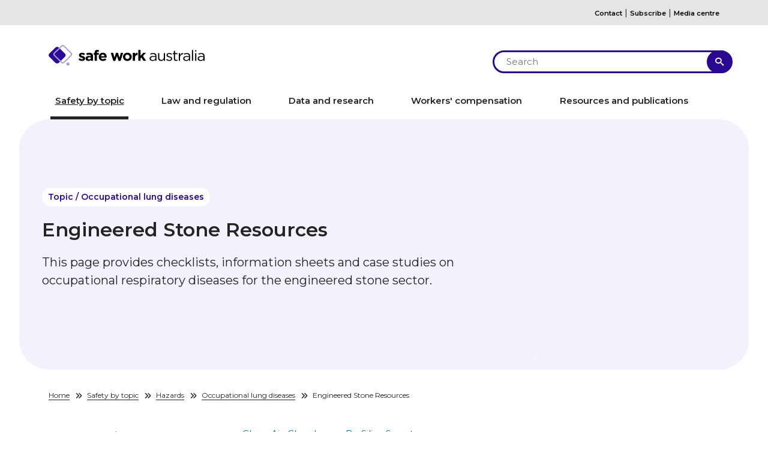

--- FILE ---
content_type: text/html; charset=UTF-8
request_url: https://www.safeworkaustralia.gov.au/safety-topic/hazards/occupational-lung-diseases/engineered-stone-resources
body_size: 20909
content:
<!DOCTYPE html>
<html  lang="en" dir="ltr">
  <head>
      
     <style>
    @import url('https://fonts.googleapis.com/css2?family=Montserrat:wght@400;600&display=swap');
    </style>
    
    <meta charset="utf-8" />
<script async src="https://www.googletagmanager.com/gtag/js?id=G-391V8DCF5S"></script>
<script>window.dataLayer = window.dataLayer || [];function gtag(){dataLayer.push(arguments)};gtag("js", new Date());gtag("set", "developer_id.dMDhkMT", true);gtag("config", "G-391V8DCF5S", {"groups":"default","page_placeholder":"PLACEHOLDER_page_location"});gtag("config", "UA-84498814-1", {"groups":"default","page_placeholder":"PLACEHOLDER_page_path"});gtag('config', 'G-0XT7NFV9ZS', {'name': 'govcms'}); gtag('govcms.send', 'pageview', {'anonymizeIp': true})</script>
<meta name="description" content="This page provides checklists, information sheets and case studies on occupational respiratory diseases for the engineered stone sector." />
<link rel="canonical" href="https://www.safeworkaustralia.gov.au/safety-topic/hazards/occupational-lung-diseases/engineered-stone-resources" />
<meta name="Generator" content="Drupal 10 (http://drupal.org) + GovCMS (http://govcms.gov.au)" />
<meta name="MobileOptimized" content="width" />
<meta name="HandheldFriendly" content="true" />
<meta name="viewport" content="width=device-width, initial-scale=1, shrink-to-fit=no" />
<meta http-equiv="x-ua-compatible" content="ie=edge" />
<link rel="icon" href="/sites/default/files/SWA_logo_primary_icononly_1.svg" type="image/svg+xml" />

    <title>Occupational lung diseases - Engineered Stone Resources | Safe Work Australia</title>

    <link rel="stylesheet" media="all" href="/sites/default/files/css/css_KZP2e5biAlSE4L20w4y9dG3U-Az2vUvil8uNDVNlKKU.css?delta=0&amp;language=en&amp;theme=swa&amp;include=[base64]" />
<link rel="stylesheet" media="all" href="/sites/default/files/css/css_ULlbVzkA7GCMSVS1_vrV1NAy5KDoJ83iB4bBDrZyM5o.css?delta=1&amp;language=en&amp;theme=swa&amp;include=[base64]" />
<link rel="stylesheet" media="print" href="/sites/default/files/css/css_SPEN5EbdukAWl45yCIdg7UIdYCQ4ZZl-6fZePqtaiQs.css?delta=2&amp;language=en&amp;theme=swa&amp;include=[base64]" />

        <script src="https://kit.fontawesome.com/7e66c14497.js" crossorigin="anonymous"></script>
        <link rel="stylesheet" href="https://cdnjs.cloudflare.com/ajax/libs/font-awesome/6.3.0/css/all.min.css">
    <script src="https://www.google.com/recaptcha/api.js?hl=en&amp;render=explicit&amp;onload=drupalRecaptchaOnload" async defer></script>
  

    <!-- Meta Pixel Code -->
    <script>
      !function(f,b,e,v,n,t,s)
      {if(f.fbq)return;n=f.fbq=function(){n.callMethod?
      n.callMethod.apply(n,arguments):n.queue.push(arguments)};
      if(!f._fbq)f._fbq=n;n.push=n;n.loaded=!0;n.version='2.0';
      n.queue=[];t=b.createElement(e);t.async=!0;
      t.src=v;s=b.getElementsByTagName(e)[0];
      s.parentNode.insertBefore(t,s)}(window, document,'script',
      'https://connect.facebook.net/en_US/fbevents.js');
      fbq('init', '5476566285777205');
      fbq('track', 'PageView');
    </script>    
    <!-- End Meta Pixel Code --> 
    <!-- Meta Pixel Code Workers Comp Stigma Campaign -->
    <script>
      !function(f,b,e,v,n,t,s)
      {if(f.fbq)return;n=f.fbq=function(){n.callMethod?
      n.callMethod.apply(n,arguments):n.queue.push(arguments)};
      if(!f._fbq)f._fbq=n;n.push=n;n.loaded=!0;n.version='2.0';
      n.queue=[];t=b.createElement(e);t.async=!0;
      t.src=v;s=b.getElementsByTagName(e)[0];
      s.parentNode.insertBefore(t,s)}(window, document,'script',
      'https://connect.facebook.net/en_US/fbevents.js');
      fbq('init', '964232561681673');
      fbq('track', 'PageView');
    </script>    
    <!-- End Meta Pixel Code --> 
  </head>
  <body class="layout-one-sidebar layout-sidebar-first page-node-4581 path-safety-topic path-hazards path-occupational-lung-diseases path-engineered-stone-resources node-type-topic_page adminimal path-node page-node-type-topic-page">
    <!-- Meta Pixel No Script Code -->   
    <noscript><img height="1" width="1" style="display:none" alt="Facebook Meta Pixel" src="https://www.facebook.com/tr?id=5476566285777205&ev=PageView&noscript=1" /></noscript>
    <!-- End Meta Pixel Not Script Code -->
    <!-- Meta Pixel No Script Code Workers Comp Stigma Campaign -->    
    <noscript><img height="1" width="1" style="display:none" alt="Facebook Meta Pixel"  src="https://www.facebook.com/tr?id=964232561681673&ev=PageView&noscript=1"/></noscript>
    <!-- End Meta Pixel No Script Code Workers Comp Stigma Campaign -->

    <a href="#main-content" class="visually-hidden focusable skip-link">
      Skip to main content
    </a>
    
      <div class="dialog-off-canvas-main-canvas" data-off-canvas-main-canvas>
    
      <div class="top">
      <div class="container">
          <section class="row region region-top">
    <div id="block-top" class="settings-tray-editable block-content-1_column block block-block-content block-block-content4d742f29-34df-48f0-90f6-1c81aa5f3008" data-drupal-settingstray="editable">
  
    
      
            <div class="clearfix text-formatted field field--name-body field--type-text-with-summary field--label-hidden field__item"><p><a href="/contact-us">Contact</a> | <a href="/subscribe">Subscribe</a> | <a href="/media-centre">Media centre</a></p>
</div>
      
  </div>
<div id="block-nswm23downloadscss" class="settings-tray-editable block-content-paragraph_block block block-block-content block-block-content023841b9-25ac-46e6-b48e-bda2a3d861d3" data-drupal-settingstray="editable">
  
    
      
      <div class="field field--name-field-components field--type-entity-reference-revisions field--label-hidden field__items">
              <div class="field__item">  <div class="paragraph paragraph--type--basic-content paragraph--view-mode--default">
          
            <div class="clearfix text-formatted field field--name-field-content field--type-text-long field--label-hidden field__item"><style type="text/css">
div#block-nswm23downloadscss {
    display: none;
}

a[href$=".pdf"], a[href$=".pdf"]:hover {
    color: #1176db;
}

section#block-nswm23downloadscss .field.field--name-field-components.field--type-entity-reference-revisions.field--label-hidden.field--items {
    margin-top: 0px;
}

svg.nswm-svg {
    height: 45px;
    width: 45px;
    display: block;
    margin-bottom: 20px;
    padding: 12px;
    background-color: #fff2ca;
    border-radius: 5px;
    fill: #242424;
}

h2.feature-h2 {
    margin: 0 0 36px;
    text-align:center;
    position:relative;
}

h2.number-h2 {
    background: #fff2ca;
    width: fit-content;
    padding: 12px 16px;
    border-radius: 5px;
}

h2.feature-h2:after {
    content:url(/sites/default/files/2024-05/swish_5.svg);
    position:absolute;
    top:-50px;
    right:315px;
    z-index:-2;
}

.row.nswm-vid .col-md-8 img {
    position: absolute;
    left: -90px;
    bottom: -120px;
    height: 500px;
    z-index: -2;
}

.row.nswm-vid svg {
    height: 20px;
}

.row.nswm-vid video {
    border-radius: 30px;
}

a.nswm-btn {
    border: solid 2px #fff0c3;
    display: inline-block;
    text-align: center;
    padding: 20px 20px;
    border-radius: 20px;
    font-weight: 900;
    line-height: 1.2;
    color: black;
    margin: 10px 10px 10px 0;
}

a.nswm-btn img {
    width: 65%;
    height: 225px;
    display: block;
    margin: 20px auto 40px;
    border-radius: 10px;
    object-fit: cover;
    object-position: top;
}

a.nswm-btn.solid {
    background: #ffd85f;
    border: none;
    padding: 15px 15px;
}

a.nswm-btn svg {width: 30px;margin-right: 10px;height: 20px;}

                                                ul.faq-list, ul.faq-jurisdiction {
                                                    display: flex;
                                                    list-style: none;
                                                    margin-left: 0px;
                                                    padding-left: 0px;
                                                    flex-wrap: wrap;
                                                }

                                                ul.faq-list li a, ul.faq-jurisdiction li {
                                                    margin-left: 0px;
                                                    display: block;
                                                    padding: 20px;
                                                    /* border: 2px solid #f6f6f6; */
                                                    margin-right: 10px;
                                                    margin-bottom: 10px;
                                                    border-radius: 10px;
                                                    /* overflow: hidden; */
                                                    color: black;
                                                    font-weight: 800;
                                                    font-size: 16px;
                                                }

                                                ul.faq-list li a svg, ul.faq-jurisdiction svg {
                                                    height: 45px;
                                                    width: 45px;
                                                    display: block;
                                                    float: left;
                                                    clear: both;
                                                    margin-right: 20px;
                                                    padding: 12px;
                                                    background-color: #fff2ca;
                                                    border-radius: 5px;
                                                    fill: #242424;
                                                }

                                                ul.faq-jurisdiction li img {
                                                    width: 45px;
                                                }

                                                .faq-list li {
                                                    flex: 0 0 33%;
                                                }

                                                .faq-list.col-md-8 li {
                                                    flex: 0 0 50%;
                                                }

ul.faq-list li a span {
    overflow: hidden;
    display: block;
}

.tab-content.nswm-hp-tab svg {
    height: 30px;
    fill: white;
}

img.gif {
    position: unset !important;
    display: block;
    animation: none !important;
    border-radius: 30px;
    height: fit-content !important;
    width: 100%;
}

img.hero-cutout {
    position: absolute;
    height: 400px !important;
    right: -330px;
    bottom: -147px;
}


@keyframes spin {
  to {
    transform:translatex(-50%);
  }
}

@media (prefers-reduced-motion: no-preference) {
  @supports (animation-timeline: scroll()) {
    .row.nswm-vid img {
      animation: spin linear both;
      animation-timeline: scroll();
    } 
  }
}

.row.nswm-vid .col-md-8 {
    position:relative;
}

/* .row.nswm-vid {
    margin:0 -75px;
margin-top: 100px;
} */

.tab-content.nswm-dl-tabs {
    margin: 0px calc(50% - 50vw);
    padding: 40px calc(50vw - 50%);
    background-image: linear-gradient(180deg, #fff9eb, transparent);
    height: fit-content;
    min-height: 500px;
    border-top: 1px solid #ffd85f;
}

ul.nav.nav-tabs.nswm-tile-link.resources {
    margin: 25px 0px;
    text-align: center;
}

.nswm-tile-link {
    display: flex;
    flex-wrap: wrap;
    list-style: none;
    padding: 0;
    justify-content: flex-start;
    border-bottom: none;
}

ul.nav.nav-tabs.nswm-tile-link.resources li {
    flex: 0 0 13%;
    width: 100%;
    margin: 10px;
    /* border: solid 2px #eee; */
    border-radius: 15px;
}

ul.nav.nav-tabs.nswm-tile-link.resources li a {
    padding: 15px 15px;
}

.nswm-tile-link.resources li.active a {
    color: #f5b900;
    border: none;
    margin: 0px;
    border-radius: 10px;
}

.nswm-tile-link.resources li a:hover {
    color: #282829;
    border: none;
    margin: 0px;
    border-radius: 10px;
}

ul.nav.nav-tabs.nswm-tile-link.resources li img {
    display: block;
    margin: 0px auto 20px;
    height: 50px;
}

.nswm-tile-link li a {
    height: fit-content;
    display: block;
    border-radius: 15px;
    font-weight: 900;
    font-size: 16px;
    padding: 40px 30px;
    text-decoration: none;
    color:#757575;
}

.tab-pane {
    min-height: 430px;
    position: relative;
}

.panel.panel-default.nswm-dl-list, .panel.panel-default.nswm-dl-list .panel-heading {
    border-color:#ffd85f;
}

.panel.panel-default.nswm-dl-list .panel-heading {
    background-color: #ffe7ae;
}


.panel.panel-default.nswm-dl-list li {
    border: none;
}

ul.nav.nav-tabs.nswm-tile-link.resources li i {
    display: block;
    margin: 0px auto 20px;
    font-size: 40px;
}

ul.nswm-btn-menu-hp {
    list-style: none;
    display: flex;
    flex-wrap: wrap;
    margin: 100px 0px;
    padding: 0;
}

ul.nswm-btn-menu-hp li:first-child {
    flex: 0 0 100%;
}

ul.nswm-btn-menu-hp li {
    display: flex;
    flex: 0 50%;
}

ul.nswm-btn-menu-hp li a{
    padding: 35px;
    margin-right: 15px;
    margin-bottom: 15px;
    border: 2px #ffd85f solid;
    border-radius: 30px;
    position: relative;
    flex: 0 0 98%;
}

ul.nswm-btn-menu-hp a {
    font-weight: 900;
    font-size: 18px;
    text-decoration: none;
    color: #242424;
}

ul.nswm-btn-menu-hp a span {
    font-size:14px;
    font-weight:400;
}

ul.nswm-btn-menu-hp li a:after {
    content:'\f061';
    font-family:'FontAwesome';
    position:absolute;
    right:50px;
    color:#bcbcbc;
    padding:5px 10px;
    margin:-5px;
   /*  background-color:white; */
font-size: 18px;
    
}

ul.nswm-btn-menu-hp li a:hover:after {
    color:#282829;
    right:45px;
    background-color:#fff4bb;
    border-radius:50px;
    
}

ul.nswm-btn-menu-hp li:first-child a{
    flex: 0 0 99%;
    background-size: cover;
    background-repeat: no-repeat;
    height: 230px;
    background-color: #fff9e6;
    /*background-image: linear-gradient(90deg, rgb(2 0 0 / 50%) 85%, rgb(2 0 0 / 50%)80%),url(/sites/default/files/2023-07/safetea-button-banneralt.jpg);*/
    padding:50px;
}

ul.nswm-btn-menu-hp li:first-child a{
    font-size:28px;
    /*color:white;*/
}

/*ul.nswm-btn-menu-hp li:first-child a:after{
    background-color:#ffd85f00;
    color:white;
    border-radius:50px;
}*/

ul.nswm-btn-menu-hp li:first-child a:before {
    content: "";
    background-image: url(https://nginx-feature-search-improvement-swa2.govcms7.amazee.io/sites/default/files/2024-07/asset_22x.png);
    position: absolute;
    top: -15px;
    right: 15px;
    display: block;
    height: 250px;
    width: 275px;
    background-size: 275px 250px;
    z-index: 0;
}

ul.nswm-btn-menu-hp li:first-child a:hover:after{
    color:#000;
    background-color:#ffd85f;
}

ul.nswm-btn-menu-hp li:first-child a span{
    font-size:18px;
}
.row.nswm-5col {
    display: flex;
    align-items: center;
    flex-wrap: wrap;
    margin-bottom: 25px;
}

.st0_link {
    fill: #e2e2e2!important;
    transition: none;
}

.st0_link:hover {
    fill: #ffd85f!important ;
}



.nswm-kit-grid .form-select.form-control {
    display: block !important;
    position: inherit !important;
    width: 350px !important;
    height: fit-content !important;
    padding: 10px 25px;
    font-size: 18px;
    border:none;
    box-shadow:none;
    border-bottom:3px solid #f9c024;
    border-radius:0px;
    background-color:#ffffff00;
opacity: 100 !important;
}

.nswm-kit-grid .chosen-container.chosen-container-single.form-select.form-control {
    display:none!important;
}

span.nswm-kit-year {
    padding: 20px 20px 0px;
    font-size: 14px;
    display: block;
}



.nswm-kit-grid .form--inline.form-inline.clearfix {
    display:flex;
    flex-wrap:wrap;
    padding: 30px;
    margin-top:20px;
}

.nswm-kit-grid .form-item{
    flex: 0 0 49%;
}

.nswm-kit-grid .form-submit.btn-primary.btn {
    margin:20px 0;
    padding: 10px 20px;
    font-family:'Montserrat'!important;
    font-weight:600;
    background-color:#f9c024;
    border:none;
    border-radius:50px;
    color:black;
}

.nswm-kit-grid label{
    display:block;
    margin-bottom:10px;
}

li.nswm-kit-item {
    box-shadow:none;
    border:1px solid #e6e6e6;
    
}

/* li.nswm-kit-item:nth-child(3n+4) {
    background-color:#ffd85f!important;
    border:none;
    
}

li.nswm-kit-item:nth-child(6n+1) {
    background-color:#e6e6e6!important;
    border:none;
    
}

li.nswm-kit-item:nth-child(5n+3) {
    background-color:#2f2f2f!important;
    color:white!important;
    border:none;
    
}

li.nswm-kit-item:nth-child(5n+3) a{
    color:white;
} */

.nswm-subsite-banner {
    height: 600px;
    background-color: #eeeeee;
    margin: 0px calc(50% - 50vw);
    padding: 0px calc(50vw - 60%);
    position: relative;
    margin-top: -30px;
}

.nswm-subsite-banner.main {
    background: url(/sites/default/files/2025-05/Web%20banner%20option1%20.png), #25272C;
    clip-path: polygon(0 0, 100% 0%, 100% 95%, 85% 85%, 0% 100%);
    background-position: center;
    background-size: cover;
}
.nswm-subsite-banner.main.safetea {
background: url(/sites/default/files/2025-05/Web%20banner%20option1%20.png), #25272C;
    background-size: cover;
    background-position: bottom;
margin-top: -60px;
}

.nswm-subsite-banner.main.safetea p, .nswm-subsite-banner.main.safetea h1 {
    color: black;
}
.nswm-subsite-banner-inset-body {
    width: 540px;
    height: fit-content;
    /* background: #f5f5f5; */
    border-radius: 20px;
    color: white;
}

.nswm-subsite-banner-inset-body h1 {
    font-size: x-large;
}

.nswm-subsite-banner-content {
    width: 1170px;
    display: flex;
    z-index: 0;
    margin: auto;
    flex-wrap: wrap;
    align-content: center;
    align-items: center;
    height: inherit;

}

.nswm-subsite-banner.hp-content img {
    display: block;
    position: absolute;
    bottom: -20px;

}

.nswm-subsite-banner.hp-content img:nth-of-type(1) {
    left:100px;

}

.nswm-subsite-banner.hp-content img:nth-of-type(2) {
    left:400px;

}

.nswm-subsite-banner.hp-content img:nth-of-type(3) {
    left:225px;

}
.nswm-navbar {
z-index: 999;
    position: relative;
    width: 100%;
    padding-bottom: 20px;
    margin: auto;
  
  
}

.nswm-navbar ul {
list-style-type: none;
margin: 0;
padding: 0;
display:flex;
flex-wrap:wrap;
justify-content: space-around;
align-items: flex-end;
}

.nswm-navbar li {
flex: 1 0 19%;
margin-right: 10px;
                }

.nswm-navbar li a {
color: #373737;
display: block;
padding: 10px 20px;
text-decoration: none;
  border-bottom:solid 2px #e6e6e6;
}

.nswm-navbar li a:hover{
    border-bottom:solid 2px #f9c024;
}

.nswm-navbar ul ul {
position: absolute;
top: 45px;
display: none;
}

.nswm-navbar ul ul li {
display: block;

}

.nswm-navbar li:hover ul {
display: block;
  background-color: #e6e6e6;
    width:19%;
}

.nswm-navbar ul ul li a:hover {
background-color: #f9c024;
}

ul.nav.nav-tabs.nswm-hp-tab.resources {
    display: flex;
   flex-wrap:wrap;
    justify-content: space-between;
    margin: 30px 0;
}

ul.nav.nav-tabs.nswm-hp-tab.resources li {
   flex: 0 0 25%;
   text-align:center;
}

ul.nav.nav-tabs.nswm-hp-tab.resources li a img{
    height:50px;
    display:block;
    margin: auto;
    margin-bottom:25px;
}

ul.nav.nav-tabs.nswm-hp-tab.resources li a span {
    font-weight:600;
}

ul.nav.nav-tabs.nswm-hp-tab.resources li a{
    border:none;
    border-bottom:10px #e6e6e6 solid;
    color:#878787;
    min-height: fit-content;
}

ul.nav.nav-tabs.nswm-hp-tab.resources li.active a{
    border-bottom:10px #FFC107 solid!important;
   color:black;
}


.col-md-6.nswm-hp-tab a{
    padding: 35px;
    border: 2px solid #ffd85f;
    border-radius: 30px;
   display:block;
   height:inherit;
   position:relative;
}

.col-md-6.nswm-hp-tab a:after{
   content:'Learn more';
   font-weight:600;
   color:black;
   position:absolute;
   bottom:35px;
   left:35px;
   padding:10px 20px;
   background-color:#fef6e5;
   border-radius:50px;
   
}

.col-md-6.nswm-hp-tab a:hover:after{
   background-color:#ffd85f;
}


.col-md-6.nswm-hp-tab a span{
   font-weight:600;
   font-size:18px;
   line-height:2;
}

.tab-pane.active {
    min-height: 200px;
    /* display: block; */
}

.tab-content.nswm-hp-tab .col-md-6 {
   height: 350px;
}

.tab-content.nswm-hp-tab a, .tab-content.nswm-hp-tab h4 {
    color: white;
}

.tab-content.nswm-hp-tab img{
   height:45px;
}

.tab-content.nswm-hp-tab {
   background: #3C3E46;
    color: white;
    margin: -30px calc(50% - 50vw);
    padding: 80px calc(50vw - 50%) 150px;
    clip-path: polygon(0 0, 100% 0%, 100% 92%, 85% 87%, 0% 100%);
}



.nswm-subsite-banner.hp-content {
    background: #212327;
    background-position: right;
    background-size: cover;
    margin-top: -95px;
    clip-path: polygon(0 15%, 85% 0%, 100% 6%, 100% 100%, 0% 100%);
}

.nswm-subsite-banner {
    height: 600px;
    background-color: #eeeeee;
    margin: 0px calc(50% - 50vw);
    padding: 0px calc(50vw - 60%);
    position: relative;
    margin-top: -30px;
}

.hp-content .nswm-subsite-banner-content {flex-direction:row-reverse;}

.hp-content .nswm-subsite-banner-inset-body {
  /*  color:black;
    font-weight:600; */
}


.nswm-subsite-banner-inset-body a {
/*    display: block;
   height: fit-content;
    padding: 10px;
    font-size: 18px; */
    color:white;
/*    border: none;
    box-shadow: none;
    border-bottom: 3px solid #ffffff;
    border-radius: 0px;
    background-color: #ffffff00; */
}

/*.nswm-navbar li:hover,
.nswm-navbar li:focus-within {
  background: #f9c024;
  cursor: pointer;
}*/


.nswm-navbar li:focus-within a {
  outline: none;
}

.nswm-navbar ul li:hover > ul,
.nswm-navbar ul li:focus-within > ul,
.nswm-navbar ul li ul:hover,
.nswm-navbar ul li ul:focus {
  visibility: visible;
  opacity: 1;
  display: block;
    background-color:#e6e6e6;
}
                    
.nswm-navbar ul li ul li {
  clear: both;
  width: 100%;
}

.nswm-subsite-banner.main img {
        height: 100px;
    margin-bottom: 25px;
}

/* h2.navBar {
    border-bottom: 5px solid #5dc0d3;
} 
.region-sidebar-first ul.menu li.active {
    background: aliceblue;
} */


.faq-col {
    margin: 75px 0px;
    height: 100%;
}
.faq-col .col-md-3 {
    position: sticky;
    top: 50px;
}
.faq-col svg {
    height: 16px;
}
.faq-col .panel {
    border: none;
    box-shadow: none;
    border-radius: 0px;
}
.faq-col .panel-heading {
    border-radius: 0px;
    padding: 25px;
}

/* large  screen */
@media (max-width: 1199.98px) {
        h2.feature-h2:after{
        left:200px;
    }
        .nswm-subsite-banner-content {
        width: 90%;
    }

.nswm-navbar {
    width:80%;
}

        .nswm-subsite-banner.hp-content img:nth-of-type(1) {
   left:-50px;
}

    .nswm-subsite-banner.hp-content img:nth-of-type(2) {
   left:-30px;
}

    .nswm-subsite-banner.hp-content img:nth-of-type(3) {
   left:150px;
}
          img.hero-cutout {
        height:200px;
        right:500px;
              bottom:-200px;
    }
}

/* large tablet/small screen */
@media(max-width:991.98px){


    h2.feature-h2:after{
        left:100px;
    }
        .nswm-subsite-banner-content {
        width: 90%;
    }
ul.nswm-btn-menu-hp li:first-child a:before{
    height: 150px;
    width: 175px;
    background-size: 175px 150px;
    top: 25px;
    right: 15px;
    
}
ul.nswm-btn-menu-hp li:first-child a span{
    width:50%;
    display:block;
    line-height: normal;
}

      img.hero-cutout {
        height:200px;
        right:0;
          bottom:-100px
    }

    .nswm-subsite-banner.hp-content img:nth-of-type(1) {
   display: none;
}

    .nswm-subsite-banner.hp-content img:nth-of-type(2) {
   display:none;
}

    .nswm-subsite-banner.hp-content img:nth-of-type(3) {
   left:-50px;
}
}



/* tablet */
@media(max-width:767.98px){
   

        h2.feature-h2:after{
        left:50px;
    }
        .nswm-subsite-banner-content {
        width: 80%;
    }
.nswm-navbar {
    width:90%;
}
    .nswm-subsite-banner.hp-content img:nth-of-type(1) {
   left:-200px;
}
}

/* mobile */
@media(max-width:575.98px){
    .nswm-navbar {
        display:none;
    }
    
    h2.feature-h2:after{
        left: 20px;
    }

.col-md-6.nswm-hp-tab a {
        height:300px;
        margin-top:40px;
    }
}

/* sm mobile */
@media(max-width:479.98px){
ul.nswm-btn-menu-hp li{
    flex:0 0 100%;
    }
.faq-col .col-md-3 {
    position: unset!important;
    margin-bottom: 30px;
}
.faq-list li {
    flex: 0 0 100%!important;
}
h2.feature-h2:after {
    display:none;
}
h2.feature-h2 {
    background:#ffd85f;
    padding:10px 15px;
    border-radius:50px;
}
    
.nswm-subsite-banner-inset-body {
   width: 400px;
   padding: 20px 30px;}

.nswm-subsite-banner-inset-body p{
      font-size:14px;
   }
ul.nav.nav-tabs.nswm-hp-tab.resources li {
   flex: 0 0 50%;
}
.tab-content.nswm-hp-tab {
   margin:50px 0;
}
ul.nav.nav-tabs.nswm-hp-tab.resources li a{
    min-height: 210px;
}
.row.nswm-vid .col-md-8 img {
    height:auto;   
}
.nswm-subsite-banner.main img {
      height:100px!important;  
    }
ul.nswm-btn-menu-hp li:first-child a {
        padding:30px;
        font-size: 24px;
    }
ul.nswm-btn-menu-hp li:first-child a span {
    font-size: 16px;
}
.tab-content.nswm-hp-tab {
    margin: -30px calc(50% - 50vw);
    clip-path: polygon(0 0, 100% 0%, 100% 100%, 0% 100%);
        }
.nswm-subsite-banner.hp-content img {
        display:none;
    }

.tab-content.nswm-hp-tab .col-md-6 {
        height:auto;
}

.col-md-6.nswm-hp-tab a {
        height:350px;
        margin-top:40px;
    }
    
img.hero-cutout {
    height: 200px !important;
    right: 54px;
    bottom: -160px;
}
.hp-content .nswm-subsite-banner-content {
    flex-direction:row;
}
      img.hero-cutout {
        display:none;
    }
    ul.nswm-btn-menu-hp li a span{
    width:80%;
    display:block;
    line-height: normal;
}
 ul.nswm-btn-menu-hp li a:after {
     bottom:30px;
     right:30px;
 }
}




/* NSWM end */
.nrtws-subsite-banner.main {
    background: url(/sites/default/files/2023-11/nrtws-node-banner-2.jpg);
    background-position: center;
    background-size: cover;
}

.nrtws-subsite-banner {
    height: 600px;
    background-color: #eeeeee;
    margin: 0px calc(50% - 50vw);
    padding: 0px calc(50vw - 60%);
    position: relative;
    margin-top: -30px;
}

.nrtws-subsite-banner a {
    display: block;
    height: fit-content;
    padding: 10px;
    font-size: 18px;
    color: black;
    border: none;
    box-shadow: none;
    border-bottom: 3px solid #ffffff;
    border-radius: 0px;
    background-color: #ffffff00;
}

.nrtws-subsite-banner img{
    height:50px;
}

.nrtws-subsite-banner-inset-body {
    width: 540px;
    height: fit-content;
    /* background: #f5f5f5; */
    border-radius: 20px;
    color: #000000;
}
.nrtws-action-areas {
    border:solid 4px #61c2d2;
    padding:40px;
    border-radius:20px;
}

.nrtws-action-areas ol{
    display:flex;
    flex-wrap:wrap;
    justify-content: space-between;
    dext-decoration:none;
    list-style:none;
    margin-left:0px;
    padding-left:0px;
}

.nrtws-action-areas ol li{
    flex: 0 0 18%;
    font-size:14px;
}

.nrtws-action-areas ol li span{
    display:block;
    font-weight:600;
    min-height:100px;
    border-bottom:1px solid black;
    margin:20px 0;
}




.nrtws-accordion .panel, .nrtws-accordion .panel-heading, .nrtws-accordion .panel-body{
    border: none!important;
    border-radius: 0px;
}

.nrtws-accordion .panel-body{
    
}

.nrtws-accordion .panel-heading a{
    font-size:20px;
}

.nrtws-accordion .panel-heading {
    background-color:#f0f8ff00;
    border-bottom:1px solid #e6e6e6!important;
    padding-left:0px;
    margin-left:0px;
}

/*.nrtws-accordion.jurisdiction{
    padding:30px;
    border-radius:30px;
    margin-top:20px;
    background-color:#f5fdff;
}*/

.nrtws-accordion .panel-heading {
    background-color: #f0f8ff00;
    border-bottom: 0px solid #e6e6e6!important;
    padding-left: 0px;
    margin-left: 0px;
}

.nrtws-accordion.jurisdiction .panel-heading {
    background-color: #f0f8ff00;
    border-bottom: 0px solid #e6e6e6!important;
    padding-left: 0px;
    margin-left: 10px;
}

.nrtws-accordion.jurisdiction .panel-heading a {
    font-size: 16px;
}

.nrtws-accordion.jurisdiction .panel{
    background-color:#ffffff00;
}

p.button.red.nrtws {
    background-color:#5dc0d3;
}

.nrtws-accordion.jurisdiction .st0_link {
    fill:#5dc0d3!important;
}

.nrtws-accordion.jurisdiction .st0_link:hover {
    fill:#3d6e77!important;
}
.nrtws-accordion.jurisdiction .list-two-column {
    margin:0;
}

ul.nav.nav-tabs.nrtws-hp-tab.resources {
    display: flex;
    flex-wrap: wrap;
    justify-content: space-between;
    margin: 30px 0;
}


ul.nav.nav-tabs.nrtws-hp-tab.resources li {
    flex: 0 0 25%;
    text-align: center;
}

ul.nav.nav-tabs.nrtws-hp-tab.resources li.active a {
    border-bottom: 4px #5dc0d3 solid!important;
    color: black;
}

ul.nav.nav-tabs.nrtws-hp-tab.resources li a {
    border: none;
    border-bottom: 4px #e6e6e6 solid;
    color: #878787;
    min-height: 100%;
}

ul.nav.nav-tabs.nrtws-hp-tab.resources li a img {
    height: 25px;
    display: block;
    margin: auto;
    margin-bottom: 25px;
width:27px;
}

ul.nav.nav-tabs.nrtws-hp-tab.resources li a span {
    font-weight: 600;
}

.tab-content.nrtws-hp-tab {
        margin-bottom: 40px;
    padding: 30px;
    margin-top: -34px;
    background-color: #effeff;
    border-radius: 0 0 30px 30px;
}

ul.nrtws-link-tile {
    display:flex;
    flex-wrap:wrap;
    list-style:none;
    padding-left:0px;
margin-bottom:50px;
}
ul.nrtws-link-tile li{
    flex:1 0 30%;
    
}

ul.nrtws-link-tile li a{
    display:block;
    background-color:#cdedef;
    margin-right:15px;
    padding:30px;
    padding-right:50px;
    border-radius:20px;
    color:#114d54;
    font-weight:900;
    min-height:100%;
    line-height:1.2;
position:relative;
}

ul.nrtws-link-tile li a img{
    display:block;
    height:25px;
    margin-bottom:15px;
width:25px;


}

ul.nrtws-link-tile li a:after{
    content:'\f061';
    font-family:'fontAwesome';
    position:absolute;
    right:20px;
    bottom:20px;
}

ul.nrtws-link-tile.large li a span{
    font-weight:400;
    display:block;
    margin-top:10px;
}

ul.nrtws-link-tile.large li {
    flex: 1 0 40%;
    margin-bottom: 15px;
}
@media (max-width:765px) {
    .nrtws-action-areas ol li{
    flex: 0 0 100%;
}

    .nrtws-action-areas ol li span{
    min-height:50px;
    }

    .nrtws-subsite-banner.main {
        background-position:left;
    }

    .nswm-subsite-banner-content {
    width: 90%;
    }
     .nswm-subsite-banner-content h1{
       font-size:24px;  
     }
    ul.nav.nav-tabs.nrtws-hp-tab.resources li {
    flex: 0 0 50%;
    }
    ul.nrtws-link-tile li {
    flex: 0 0 100%;
        margin-bottom:15px;
}
    ul.nrtws-link-tile.large li {
        flex: 0 0 100%;
    }
}
@media (max-width:490px) {
    .nrtws-action-areas ol li{
    flex: 0 0 100%;
}

    .nrtws-action-areas ol li span{
    min-height:50px;
    }

    .nrtws-subsite-banner.main {
        background-position:left;
    }

    .nswm-subsite-banner-content {
    width: 90%;
    }
     .nswm-subsite-banner-content h1{
       font-size:24px;  
     }
    ul.nav.nav-tabs.nrtws-hp-tab.resources li {
    flex: 0 0 50%;
    }
}

.cacl-subsite-banner {
    background-color: #00293f;
    margin: 0px calc(50% - 50vw);
    padding: 0px calc(50vw - 60%);
    position: relative;
    /* margin-top: -30px; */
}

.cacl-subsite-banner.main {
    /* background: url(/sites/default/files/2023-10/cacl-silica-hp-banner.jpg); */
    background-position: right;
    background-size: cover;
margin-top: -30px;
}

.cacl-subsite-banner-content {
    width: 1170px;
    display: flex;
    z-index: 0;
    margin: auto;
    flex-wrap: wrap;
    align-content: center;
    align-items: center;
    height: inherit;
    padding: 75px 0px;
position: relative;
}

.cacl-subsite-banner.hp-content {
    background: url(/sites/default/files/2023-10/cacl-nodehp-banner.jpg);
    background-position: right;
    background-size: cover;
    margin-top: 50px;
}

.cacl-subsite-banner.hp-content a{
    background:white;
    padding:10px 20px;
    border-radius:20px;
    color:#e91e63;
    font-weight:bold;
}

.cacl-subsite-banner-inset-body {
    width: 700px;
    height: fit-content;
    /* background: #f5f5f5; */
    border-radius: 20px;
    color: #ffffff;
    background-color: #00263d9e;
    padding: 40px;
}

.cacl-subsite-banner.main img {
    z-index: 0;
    position: absolute;
    overflow: hidden;
    right: 0;
    height: 100%;
}

.cacl-subsite-banner.main .img-responsive {
    width: auto;
    max-width: none;
}

.cacl-subsite-banner-inset-body h1 {
    font-size: 60px;
    border-bottom: 6px solid #E91E63;
    padding-bottom: 20px;
    margin-bottom: 30px;
    max-width: 75%;
    margin-top: 0px;
    line-height: 62px;
}

ul.language-nav {
    list-style: none;
    padding-left: 0;
    display: flex;
    flex-wrap: wrap;
    justify-content: center;
    margin-top: 10px;
    position: relative;
}

ul.language-nav li {
    background-color: white;
    margin: 10px 5px;
    padding: 5px 15px;
    border-radius: 25px;
    font-weight: 900;
    text-align: center;
}

ul.language-nav.available:before {
    /* content: 'This page is available in other languages'; */
}

ul.language-nav:before {
    /* font-family: 'montserrat'; */
    /* content: 'This page is available in other languages'; */
    position: absolute;
    /* margin-bottom: 5px; */
    top: -28px;
    left: 0;
}

.cacl-accord-fs .panel-body {
    border: none!important;
}

.cacl-accord-fs .panel {
    border: none!important;
    box-shadow: none;
}

.cacl-accord-fs {
    border: none!important;
    box-shadow: none;
}
.cacl-accord-fs .panel-heading {
background: #ffffff00;
    padding: 0;
}

.cacl-accord-fs .panel-heading a {
background: #8ddde0;
    padding: 20px;
    border-radius: 10px;
    position: relative;
    display: block;
    margin: -5px 0px;
}

.cacl-accord-fs .panel-heading a:after, .cacl-accord-fs.rtl .panel-heading a:after {
    content: '\f078';
    position: absolute;
    font-family: 'FontAwesome';
    bottom: 16px;
}

.cacl-accord-fs .panel-heading a:after {
    right: 20px;
}

.cacl-accord-fs.rtl .panel-heading a:after {
    left: 20px;
right: unset;
}

.cacl-accord-fs .panel-body .panel-body, .cacl-blue-info, .cacl-pink-info {
    border: none!important;
    background: #8ddde038;
    border-radius: 20px;
    padding: 20px;
}

.cacl-pink-info {
    background-color: #ffebf2;
}

.cacl-accord-fs .panel-body .panel-body h2 {
    margin-top: 0;
}

.cacl-accord-fs .lead {
    font-size: 18px;
}

.cacl-pink-alert {
    /* border:solid #e91e63 4px; */
    border-radius: 20px;
    padding: 30px;
    padding-left: 100px;
    position: relative;
    /* font-size: 28px !important; */
    background-color: #ffebf2;
    margin-bottom: 30px;
}

.cacl-pink-alert:before {
    content: '\f05a';
    position: absolute;
    font-family: 'FontAwesome';
    left: 30px;
    top: 20px;
    font-size: 40px;
    color: #e91e63;
}

.cacl-pink-alert.rtl {
    padding-right: 100px;
    padding-left: 30px;
}

.cacl-pink-alert.rtl:before{
    right: 30px;
    left: unset;
}

.panel.panel-default.cacl-blue-info.cacl-es-bkg{
    background-image:url(/sites/default/files/2024-09/cacl24-web-subbanner.png);
    color:white;
    background-size: cover;
    background-position: center;
    padding: 40px;
}

.panel.panel-default.cacl-blue-info.cacl-es-bkg p{
    width: 60%;
}

.cacl-button-nav li a{
    padding: 20px;
    border-radius: 10px;
    position: relative;
}

ul.cacl-button-nav{
    margin-top:0px;
padding-left: 0;
}

.cacl-button-nav li {
    list-style:none;
    margin-bottom:10px;
}

.cacl-button-nav li a{
    display:block;
    margin-bottom:10px;
    font-weight:900;
    color:black;
}

.cacl-button-nav li a:after, .cacl-button-nav.rtl li a:after{
    content:'\f054';
    font-family:'FontAwesome';
    position:absolute;

}

.cacl-button-nav li a:after {
    right:20px;
}

.cacl-button-nav.rtl li a:after{
    left:20px;
right: unset;
}

ul.nav.nav-tabs.cacl-hp-tab.resources {
    display: flex;
    flex-wrap: wrap;
    justify-content: space-between;
    margin: 30px 0;
}

ul.nav.nav-tabs.cacl-hp-tab.resources li {
    flex: 0 0 25%;
    text-align: center;
}

ul.nav.nav-tabs.cacl-hp-tab.resources li:nth-child(1).active a {
    border-bottom: 4px #ff3d59 solid!important;
    color: black;
}

ul.nav.nav-tabs.cacl-hp-tab.resources li:nth-child(2).active a {
    border-bottom: 4px #ff8c9d solid!important;
    color: black;
}

ul.nav.nav-tabs.cacl-hp-tab.resources li:nth-child(3).active a {
    border-bottom: 4px #8ddde0 solid!important;
    color: black;
}

ul.nav.nav-tabs.cacl-hp-tab.resources li:nth-child(4).active a {
    border-bottom: 4px #002940 solid!important;
    color: black;
}


ul.nav.nav-tabs.cacl-hp-tab.resources li a {
    border: none;
    border-bottom: 4px #e6e6e6 solid;
    color: #878787;
    min-height: fit-content;
}

.tab-content.cacl-hp-tab {
    margin: 50px 0;
}

.tab-content.cacl-hp-tab img {
    height: 100%;
}

.st0_link_cacl {
    fill: #00293f;
}

.st0_link_cacl:hover {
    fill: #e91e63;
}
img.cacl-logo {
    display: block;
    position: relative!important;
    width: 300px;
    z-index: 0!important;
}
@media (max-width:490px){

.cacl-subsite-banner-inset-body { 
    width:90%;
    
}
    .cacl-subsite-banner-inset-body p{ 
   font-size:14px;
    
}
    .cacl-subsite-banner-inset-body h1 {
    font-size: 40px;
        line-height:1;
    }
    
    .cacl-subsite-banner-content {
        width:100%;
        justify-content:center;
        
    }
    .cacl-subsite-banner.main img {
        left:0;
    }
    img.cacl-logo {
        width:250px;
    }

}

.cacl-button-nav li a {
    background: #ffffff;
    border:solid 2px #e91e63;
}

.cacl-button-nav li a:hover{
    background:#e91e63;
    color:white;
}

ul.language-nav.available.cacl{
    justify-content:flex-start;
margin: -20px 0 0px!important;
}

/* ul.language-nav.available.cacl:before {
    content:'This page is available in other languages';
    color:white;
} */

/* ul.language-nav.available.cacl:after {
    content:'Please note the information in the links on this page will only be available in English';
    color:white;
    font-style:italic;
} */

ul.language-nav.available.cacl.rtl {
    padding-right: 0;
}

.cacl-accord-fs .panel-body .panel-body{
padding:36px;
}

h2#headingWCreports1 button, 
h2#headingWCtools2 button, 
h2#headingWCevidence3 button, 
h2#headingWCjurisdictions4 button {
    background-color: #effeff;
    margin-bottom:5px;
    color:#3d6e77;
    border-radius:10px;
}

h2#headingWCreports1 button:before, 
h2#headingWCtools2 button:before, 
h2#headingWCevidence3 button:before,
h2#headingWCjurisdictions4 button:before{
    font-family:'fontawesome';
    margin-right:10px;
    color:#3d6e77;
}

h2#headingWCreports1 button:before{
    content:"\f518";
}

h2#headingWCtools2 button:before{
    content:"\f552";
}

h2#headingWCevidence3 button:before{
    content:"\f080";
}

h2#headingWCjurisdictions4 button:before{
    content:"\f3c5";
}

#collapseWCreports1 .accordion-body, 
#collapseWCtools2 .accordion-body, 
#collapseWCevidence3 .accordion-body, 
#collapseWCjurisdictions4 .accordion-body {
        background-color: #effeff;
    margin-top:-10px;
    margin-bottom: 5px;
    border-radius: 0px 0px 10px 10px;
    padding: 20px 40px;
}

h2#headingnrtws-nsw1 button, 
h2#headingnrtws-vic2 button, 
h2#headingnrtws-nt3 button,
h2#headingnrtws-qld4 button, 
h2#headingnrtws-sa5 button, 
h2#headingnrtws-wa6 button, 
h2#headingnrtws-tas7 button, 
h2#headingnrtws-act8 button,
h2#headingnrtws-com9 button{
    padding:10px 15px;
    margin-bottom:5px;
    display:inline;
    width:fit-content;
    border-radius:50px;
    background:#cdedef;
    color:#3d6e77;
}

h2#headingnrtws-nsw1, 
h2#headingnrtws-vic2, 
h2#headingnrtws-nt3,
h2#headingnrtws-qld4, 
h2#headingnrtws-sa5, 
h2#headingnrtws-wa6, 
h2#headingnrtws-tas7, 
h2#headingnrtws-act8,
h2#headingnrtws-com9 {
    width: fit-content;
    display:inline-block;
}
.accordion-item {
    display: inline;
}

</style></div>
      
      </div>
</div>
          </div>
  
  </div>

  </section>

      </div>
    </div>
  
      
<nav class="navbar navbar-expand-md navbar-light ">
  <div class="container-fluid navbar-inner">
    <div class="navbar-header container">
        <section class="row region region-navigation">
      <div class="col-sm">
          <a class="logo navbar-btn pull-left" href="/welcome" title="Home" rel="home">
        <img src="/sites/default/files/SWA_logo_Primary_Inline_2024_2.svg" alt="Home"/>
      </a>
              </div>
<div id="block-searchtop" class="settings-tray-editable block-content-1_column block block-block-content block-block-content61b708b8-1861-43cb-b5be-e88005684060" data-drupal-settingstray="editable">
  
    
      
            <div class="clearfix text-formatted field field--name-body field--type-text-with-summary field--label-hidden field__item"><form class="search" action="/search" method="get" id="search-top" accept-charset="UTF-8">
				<input class="top-search-input" type="text" id="edit-query" name="search" placeholder="Search" aria-label="search">
				<button data-drupal-selector="edit-submit-search" class="button js-form-submit form-submit btn-info btn" type="submit" id="edit-submit-search" value="Apply">Apply</button>
			</form></div>
      
  </div>

  </section>

      <div class="navbar-toggler-wrapper">
        <button class="navbar-toggler collapsed" type="button" data-bs-toggle="collapse" data-bs-target="#navbarSupportedContent" aria-controls="navbarSupportedContent" aria-expanded="false" aria-label="Toggle navigation">
          <span class="navbar-toggler-icon"></span>
        </button>
      </div>
    </div>
    <div class="collapse navbar-collapse" id="navbarSupportedContent">
      <div class="container">
                    <section class="row region region-navigation-collapsible">
    <nav role="navigation" aria-labelledby="block-mainnavigation-menu" id="block-mainnavigation" class="settings-tray-editable block block-menu navigation menu--main" data-drupal-settingstray="editable">
            
  <h2 class="visually-hidden" id="block-mainnavigation-menu">Main Navigation</h2>
  

        
              <ul region="navigation_collapsible" class="clearfix nav navbar-nav" data-component-id="swa:menu_main">
                                  <li class="nav-item menu-item--collapsed active">
                                      <a href="/safety-topic" class="nav-link active nav-link--safety-topic" data-drupal-link-system-path="node/3497">Safety by topic</a>
                      </li>
                            <li class="nav-item menu-item--collapsed">
                                      <a href="/law-and-regulation" class="nav-link nav-link--law-and-regulation" data-drupal-link-system-path="node/3750">Law and regulation</a>
                      </li>
                            <li class="nav-item menu-item--collapsed">
                                      <a href="/data-and-research" class="nav-link nav-link--data-and-research" data-drupal-link-system-path="node/3751">Data and research</a>
                      </li>
                            <li class="nav-item menu-item--collapsed">
                                      <a href="/workers-compensation" class="nav-link nav-link--workers-compensation" data-drupal-link-system-path="node/3752">Workers&#039; compensation</a>
                      </li>
                            <li class="nav-item">
                                      <a href="/resources-and-publications" class="nav-link nav-link--resources-and-publications" data-drupal-link-system-path="resources-and-publications">Resources and publications</a>
                      </li>
              </ul>
      



  </nav>
<nav role="navigation" aria-labelledby="block-mainnavigation-5-menu" id="block-mainnavigation-5" class="settings-tray-editable block block-menu navigation menu--main" data-drupal-settingstray="editable">
            
  <h2 class="visually-hidden" id="block-mainnavigation-5-menu">Main navigation</h2>
  

        
              <ul region="navigation_collapsible" class="clearfix nav navbar-nav" data-component-id="swa:menu_main">
                                  <li class="nav-item menu-item--expanded active dropdown">
                                      <div class="menu-item">
                <a href="/safety-topic" class="nav-link active dropdown-toggle nav-link--safety-topic" data-bs-toggle="dropdown" aria-expanded="false" aria-haspopup="true" data-drupal-link-system-path="node/3497">Safety by topic</a>
                <button class="expand" aria-expanded="false" aria-label="Toggle sub-navigation">
                  <i class="fa fa-chevron-down"></i>
                </button>
              </div>
                              <ul class="dropdown-menu">
                                    <li class="dropdown-item menu-item--collapsed active">
                                      <a href="/safety-topic/hazards" class="active nav-link--safety-topic-hazards" data-drupal-link-system-path="node/3754">Hazards</a>
                      </li>
                            <li class="dropdown-item menu-item--collapsed">
                                      <a href="/safety-topic/managing-health-and-safety" class="nav-link--safety-topic-managing-health-and-safety" data-drupal-link-system-path="node/3755">Managing health and safety</a>
                      </li>
                            <li class="dropdown-item menu-item--collapsed">
                                      <a href="/safety-topic/industry-and-business" class="nav-link--safety-topic-industry-and-business" data-drupal-link-system-path="node/3756">Industry and business</a>
                      </li>
              </ul>
      
                      </li>
                            <li class="nav-item menu-item--expanded dropdown">
                                      <div class="menu-item">
                <a href="/law-and-regulation" class="nav-link dropdown-toggle nav-link--law-and-regulation" data-bs-toggle="dropdown" aria-expanded="false" aria-haspopup="true" data-drupal-link-system-path="node/3750">Law and regulation</a>
                <button class="expand" aria-expanded="false" aria-label="Toggle sub-navigation">
                  <i class="fa fa-chevron-down"></i>
                </button>
              </div>
                              <ul class="dropdown-menu">
                                    <li class="dropdown-item">
                                      <a href="/law-and-regulation/codes-practice" class="nav-link--law-and-regulation-codes-practice" data-drupal-link-system-path="node/4297">Codes of Practice</a>
                      </li>
                            <li class="dropdown-item menu-item--collapsed">
                                      <a href="/law-and-regulation/legislation" class="nav-link--law-and-regulation-legislation" data-drupal-link-system-path="node/3502">Legislation</a>
                      </li>
                            <li class="dropdown-item menu-item--collapsed">
                                      <a href="/law-and-regulation/duties-under-whs-laws" class="nav-link--law-and-regulation-duties-under-whs-laws" data-drupal-link-system-path="node/3842">Duties under WHS laws</a>
                      </li>
                            <li class="dropdown-item">
                                      <a href="/law-and-regulation/history-model-whs-laws" class="nav-link--law-and-regulation-history-model-whs-laws" data-drupal-link-system-path="node/3506">History of the model WHS laws</a>
                      </li>
                            <li class="dropdown-item menu-item--collapsed">
                                      <a href="/law-and-regulation/model-whs-laws" class="nav-link--law-and-regulation-model-whs-laws" data-drupal-link-system-path="node/3841">Model WHS laws</a>
                      </li>
                            <li class="dropdown-item menu-item--collapsed">
                                      <a href="/law-and-regulation/whs-regulators-and-workers-compensation-authorities-contact-information" class="nav-link--law-and-regulation-whs-regulators-and-workers-compensation-authorities-contact-information" data-drupal-link-system-path="node/3657">WHS regulators and workers&#039; compensation authorities contact information</a>
                      </li>
              </ul>
      
                      </li>
                            <li class="nav-item menu-item--expanded dropdown">
                                      <div class="menu-item">
                <a href="/data-and-research" class="nav-link dropdown-toggle nav-link--data-and-research" data-bs-toggle="dropdown" aria-expanded="false" aria-haspopup="true" data-drupal-link-system-path="node/3751">Data and research</a>
                <button class="expand" aria-expanded="false" aria-label="Toggle sub-navigation">
                  <i class="fa fa-chevron-down"></i>
                </button>
              </div>
                              <ul class="dropdown-menu">
                                    <li class="dropdown-item menu-item--collapsed">
                                      <a href="/research-summit-2025" class="nav-link--research-summit-2025" data-drupal-link-system-path="node/5694">Research Summit 2025</a>
                      </li>
                            <li class="dropdown-item">
                                      <a href="/data-and-research/research-and-evaluation-strategy" class="nav-link--data-and-research-research-and-evaluation-strategy" data-drupal-link-system-path="node/5756">Research and Evaluation Strategy</a>
                      </li>
                            <li class="dropdown-item">
                                      <a href="https://data.safeworkaustralia.gov.au/about-data-website" class="nav-link-https--datasafeworkaustraliagovau-about-data-website">About our data</a>
                      </li>
                            <li class="dropdown-item">
                                      <a href="https://data.safeworkaustralia.gov.au/about/data-collection-and-privacy" class="nav-link-https--datasafeworkaustraliagovau-about-data-collection-and-privacy">Data collection and privacy</a>
                      </li>
                            <li class="dropdown-item">
                                      <a href="https://data.safeworkaustralia.gov.au/about/request-data" class="nav-link-https--datasafeworkaustraliagovau-about-request-data">Request Data</a>
                      </li>
                            <li class="dropdown-item">
                                      <a href="https://data.safeworkaustralia.gov.au/interactive-data" class="nav-link-https--datasafeworkaustraliagovau-interactive-data">Explore our data</a>
                      </li>
                            <li class="dropdown-item">
                                      <a href="https://data.safeworkaustralia.gov.au/insights/whs-data-reporting" class="nav-link-https--datasafeworkaustraliagovau-insights-whs-data-reporting">WHS data reporting</a>
                      </li>
                            <li class="dropdown-item">
                                      <a href="https://data.safeworkaustralia.gov.au/interactive-data" class="nav-link-https--datasafeworkaustraliagovau-interactive-data">Research by industry or topic</a>
                      </li>
                            <li class="dropdown-item">
                                      <a href="https://data.safeworkaustralia.gov.au/interactive-data/topic/national-return-work-survey" class="nav-link-https--datasafeworkaustraliagovau-interactive-data-topic-national-return-work-survey">Return to work</a>
                      </li>
                            <li class="dropdown-item">
                                      <a href="https://data.safeworkaustralia.gov.au/interactive-data/topic/key-whs-statistics" class="nav-link-https--datasafeworkaustraliagovau-interactive-data-topic-key-whs-statistics">Work-related diseases</a>
                      </li>
                            <li class="dropdown-item">
                                      <a href="https://data.safeworkaustralia.gov.au/interactive-data/topic/preliminary-fatalities-2023" class="nav-link-https--datasafeworkaustraliagovau-interactive-data-topic-preliminary-fatalities-2023">Work-related fatalities</a>
                      </li>
                            <li class="dropdown-item">
                                      <a href="https://data.safeworkaustralia.gov.au/interactive-data/topic/key-whs-statistics" class="nav-link-https--datasafeworkaustraliagovau-interactive-data-topic-key-whs-statistics">Work-related injuries</a>
                      </li>
              </ul>
      
                      </li>
                            <li class="nav-item menu-item--expanded dropdown">
                                      <div class="menu-item">
                <a href="/workers-compensation" class="nav-link dropdown-toggle nav-link--workers-compensation" data-bs-toggle="dropdown" aria-expanded="false" aria-haspopup="true" data-drupal-link-system-path="node/3752">Workers&#039; compensation</a>
                <button class="expand" aria-expanded="false" aria-label="Toggle sub-navigation">
                  <i class="fa fa-chevron-down"></i>
                </button>
              </div>
                              <ul class="dropdown-menu">
                                    <li class="dropdown-item">
                                      <a href="/workers-compensation/national-policy-approach-gig-economy" class="nav-link--workers-compensation-national-policy-approach-gig-economy" data-drupal-link-system-path="node/5863">National policy approach to workers’ compensation and the gig economy</a>
                      </li>
                            <li class="dropdown-item menu-item--collapsed">
                                      <a href="/workers-compensation/comparing-workers-compensation-australia" class="nav-link--workers-compensation-comparing-workers-compensation-australia" data-drupal-link-system-path="node/3868">Comparing workers&#039; compensation in Australia and New Zealand</a>
                      </li>
                            <li class="dropdown-item menu-item--collapsed">
                                      <a href="/workers-compensation/national-return-work-strategy" class="nav-link--workers-compensation-national-return-work-strategy" data-drupal-link-system-path="node/3870">National Return to Work Strategy</a>
                      </li>
                            <li class="dropdown-item">
                                      <a href="/workers-compensation/list-deemed-diseases-australia" class="nav-link--workers-compensation-list-deemed-diseases-australia" data-drupal-link-system-path="node/4871">Deemed diseases</a>
                      </li>
                            <li class="dropdown-item">
                                      <a href="/workers-compensation/permanent-impairment" class="nav-link--workers-compensation-permanent-impairment" data-drupal-link-system-path="node/4872">Permanent impairment</a>
                      </li>
                            <li class="dropdown-item">
                                      <a href="/workers-compensation/workers-compensation-psychological-injuries" class="nav-link--workers-compensation-workers-compensation-psychological-injuries" data-drupal-link-system-path="node/4006">Workers&#039; compensation for psychological injury</a>
                      </li>
                            <li class="dropdown-item menu-item--collapsed">
                                      <a href="/workers-compensation/workers-compensation-stigma" class="nav-link--workers-compensation-workers-compensation-stigma" data-drupal-link-system-path="node/5040">Workers’ compensation stigma</a>
                      </li>
                            <li class="dropdown-item">
                                      <a href="/workers-compensation/resources" class="nav-link--workers-compensation-resources" data-drupal-link-system-path="node/4873">Workers&#039; compensation resources</a>
                      </li>
              </ul>
      
                      </li>
                            <li class="nav-item">
                                      <a href="/resources-and-publications" class="nav-link nav-link--resources-and-publications" data-drupal-link-system-path="resources-and-publications">Resources and publications</a>
                      </li>
              </ul>
      



  </nav>

  </section>

              </div>
    </div>
  </div>
</nav>
  
              <div class="megamenu">  <section class="row region region-megamenu">
    <div id="block-menublock1" class="settings-tray-editable block-content-menu_block block block-block-content block-block-contentc6137041-9341-4337-9306-32a1d3336f33" data-drupal-settingstray="editable">
  
    
      
            <div class="clearfix text-formatted field field--name-body field--type-text-with-summary field--label-hidden field__item"><div class="mega-menu">
    <div class="mega-menu-col-1">
        <h3>Hazards</h3>
        <ul>
            <li><a href="/safety-topic/hazards/lifting-pushing-and-pulling-manual-tasks">Lifting, pushing and pulling</a></li>
            <li><a href="/safety-topic/managing-health-and-safety/mental-health/psychosocial-hazards">Psychosocial hazards</a></li>
            <li><a href="/safety-topic/hazards/working-heights">Working at heights</a></li>
            <li><a href="/safety-topic/hazards/chemicals">Chemicals</a></li>
            <li><a href="/node/5811">Silica</a></li>
        </ul>
        <p class="see-more"><a href="/safety-topic/hazards/">See more</a></p>
    </div>
    <div class="mega-menu-col-2">
        <h3>Managing health and safety</h3>
        <ul>
            <li><a href="/node/3805">Identify, assess and control hazards</a></li>
            <li><a href="/node/3766">Safety data sheets</a></li>
            <li><a href="/safety-topic/managing-health-and-safety/personal-protective-equipment-ppe">Personal protective equipment</a></li>
            <li><a href="/node/3801">Emergency plans and procedures</a></li>
            <li><a href="/safety-topic/managing-health-and-safety/incident-reporting">Incident reporting</a></li>
        </ul>
        <p class="see-more"><a href="/safety-topic/managing-health-and-safety">See more</a></p>
    </div>
    <div class="mega-menu-col-3">
        <h3>Industry and business</h3>
        <ul>
            <li><a href="/safety-topic/industry-and-business/construction">Construction</a></li>
            <li><a href="/safety-topic/industry-and-business/small-business">Small business</a></li>
            <li><a href="/safety-topic/industry-and-business/agriculture">Agriculture</a></li>
            <li><a href="/safety-topic/industry-and-business/transport">Transport</a></li>
            <li><a href="/node/4512">Gig economy</a></li>
        </ul>
        <p class="see-more"><a href="/safety-topic/industry-and-business">See more</a></p>
    </div>
    <div class="mega-menu-col-4">
        <p>The Commonwealth, states and territories <span>regulate and enforce</span> WHS laws.</p>
        <p class="blue-button"><a href="/node/3657">Find your Regulator</a></p>
    </div>
</div></div>
      
  </div>
<div id="block-menublock2" class="settings-tray-editable block-content-menu_block block block-block-content block-block-content832fb746-7379-473c-82ca-e4e6ae8654f8" data-drupal-settingstray="editable">
  
    
      
            <div class="clearfix text-formatted field field--name-body field--type-text-with-summary field--label-hidden field__item"><div class="mega-menu">
    <div class="mega-menu-col-1">
        <h3>Model WHS Laws</h3>
        <p>We created the model WHS laws in 2011.</p>
        <p class="see-all"><a href="/law-and-regulation/model-whs-laws">See all</a></p>
    </div>
    <div class="mega-menu-col-2">
        <ul>

            <li><a href="/node/3841">Model WHS Act</a></li>
            <li><a href="/node/947">Model WHS Regulations</a></li>
            <li><a href="/node/3842">Duties under Model WHS laws</a></li>
        </ul>
    </div>
    <div class="mega-menu-col-3">
        <ul>
            <li><a href="/node/4297">Codes of Practice</a></li>
            <li><a href="/node/3502">Legislation</a></li>
        </ul>
    </div>
    <div class="mega-menu-col-4">
        <div class="blue-box">
            <p>WHS laws in your <span>jurisdiction</span></p>
            <p class="read-review"><a href="/node/3657">Contact your regulator</a></p>
        </div>
    </div>
</div></div>
      
  </div>
<div id="block-menublock3" class="settings-tray-editable block-content-menu_block block block-block-content block-block-contentea4a008c-0e48-4836-8798-0be4ee482d10" data-drupal-settingstray="editable">
  
    
      
            <div class="clearfix text-formatted field field--name-body field--type-text-with-summary field--label-hidden field__item"><div class="mega-menu">
    <div class="mega-menu-col-1">
        <h3>Data and Research</h3>
        <p>We collect, analyse and publish data and information on work health and safety and workers' compensation.</p>
        <p class="see-our-data"><a href="https://data.safeworkaustralia.gov.au/" target="_blank">See our data</a></p>
    </div>
    <div class="mega-menu-col-2">
        <ul>
            <li><a href="https://data.safeworkaustralia.gov.au/interactive-data/topic/preliminary-fatalities-2024" target="_blank">Work-related fatalities</a></li>
            <li><a href="https://data.safeworkaustralia.gov.au/interactive-data/topic/workers-compensation" target="_blank">Work-related injuries</a></li>
            <li><a href="https://data.safeworkaustralia.gov.au/interactive-data/topic/key-whs-statistics" target="_blank">Work-related diseases</a></li>
            <li><a href="https://data.safeworkaustralia.gov.au/interactive-data/topic/national-return-work-survey" target="_blank">Return to Work</a></li>
            
        </ul>
    </div>
    <div class="mega-menu-col-3">
        <ul>
            <li><a href="https://data.safeworkaustralia.gov.au/interactive-data" target="_blank">Explore our data</a></li>
            <li><a href="https://data.safeworkaustralia.gov.au/about-data-website" target="_blank">About our data</a></li>
            <li><a href="https://data.safeworkaustralia.gov.au/interactive-data/whs-data-reporting" target="_blank">WHS data reporting</a></li>
            <li><a href="https://data.safeworkaustralia.gov.au/insights" target="_blank">Insights</a></li>
        </ul>
    </div>
    <div class="mega-menu-col-4">
        <div class="blue-box">
            <p>See our latest <br /><span>Key work health and safety statistics</span></p>
            <p class="explore-our-data"><a href="https://data.safeworkaustralia.gov.au/insights/key-whs-stats-2024" target="_blank">explore our data</a></p>
        </div>
    </div>
</div></div>
      
  </div>
<div id="block-menublock4" class="settings-tray-editable block-content-menu_block block block-block-content block-block-content358a5920-20a8-478b-a406-e9527331591c" data-drupal-settingstray="editable">
  
    
      
            <div class="clearfix text-formatted field field--name-body field--type-text-with-summary field--label-hidden field__item"><div class="mega-menu">
    <div class="mega-menu-col-1">
        <h3>Workers' Compensation</h3>
        <p>We develop national policy and strategy about workers' compensation.</p>
        <p class="see-all"><a href="/node/3752">See all</a></p>
    </div>
    <div class="mega-menu-col-2">
        <ul>
            <li><a href="/node/3752">Workers’ compensation</a></li>
            <li><a href="/node/5863">National policy approach to workers’ compensation and the gig economy</a></li>
            <li><a href="/node/3868">Comparing workers' compensation in Australia and New Zealand</a></li>
            <li><a href="/node/3870">National Return to Work Strategy</a></li>  
        </ul>
    </div>
    <div class="mega-menu-col-3">
        <ul>
            <li><a href="/node/4871">Deemed diseases</a></li>
            <li><a href="/node/4872">Permanent impairment</a></li>        
            <li><a href="/node/4006">Workers' compensation for psychological injury</a></li>
            <li><a href="/node/5040">Workers’ compensation stigma</a></li>
            <li><a href="/node/4873">Resources</a></li>
        </ul>
    </div>
    <div class="mega-menu-col-4">
        <div class="blue-box" style="background-color:#5dc0d3;">
            <img src="/sites/default/files/2021-11/NRTWS%20Logo%20Reversed-04-01.png" alt="National Return to Work Strategy" class="img-responsive">
            <p class="read-the-strategy"><a href="/node/3870">Read the Strategy</a></p>
        </div>
    </div>
</div></div>
      
  </div>
<div id="block-menublock5" class="settings-tray-editable block-content-menu_block block block-block-content block-block-contentb415230b-d24f-4601-b3c2-1f394f67c1df" data-drupal-settingstray="editable">
  
    
      
            <div class="clearfix text-formatted field field--name-body field--type-text-with-summary field--label-hidden field__item"><div class="mega-menu">
    <div class="mega-menu-col-1">
        <h3>Resources and Publications</h3>
        <p>We publish a wide range of resources covering many work health and safety topics.</p>
        <p class="see-all"><a href="/resources-and-publications">See all</a></p>
    </div>
    <div class="mega-menu-col-2">
        <ul>
            <li><a href="/resources-and-publications?f%5B0%5D=resource_document_type%3AGuide">Guides</a></li>
            <li><a href="/node/4297">Codes of practice</a></li>
            <li><a href="/resources-and-publications?f%5B0%5D=resource_document_type%3AVideo%20and%20audio">Video and audio</a></li>
            <li><a href="/resources-and-publications?f%5B0%5D=resource_document_type%3AReports">Reports</a></li>
            <li><a href="/node/3695">Corporate publications</a></li>
            <li><a href="/resources-and-publications?f%5B0%5D=resource_document_type%3AResources">Resources</a></li>
        </ul>
    </div>
    <div class="mega-menu-col-3">
<h3>Media centre</h3>
        <ul>
<li><a href="/media-centre/campaigns">Campaigns</a></li>
<li><a href="/media-centre/media-releases">Media releases</a></li>
<li><a href="/media-centre/news">News</a></li>
<li><a href="/media-centre/news-update">News update</a></li>
</ul>
    </div>
    <div class="mega-menu-col-4">
        <div class="blue-box">
            <p>Read our <span>Codes of Practice</span></p>
            <p class="read-the-codes"><a href="/node/4297">read the codes</a></p>
        </div>
    </div>
</div></div>
      
  </div>

  </section>
</div>
          <a id="main-content"></a>
                             <div class="banner">  <section class="row region region-banner">
    <div class="views-element-container settings-tray-editable block block-views block-views-blocknode-header-block-1" id="block-views-block-node-header-block-1" data-drupal-settingstray="editable">
  
    
      <div class="form-group"><div class="view view-node-header view-id-node_header view-display-id-block_1 js-view-dom-id-b60ffaf74de8eb359fc53b90bf04dcea06b6e8f5e4d77f17d6a9d96937e74b60">
  
    
      
      <div class="view-content row">
      




  

    <div class="header-banner">
  <div class="container">
      <div class="row">
        <div class="banner-inner">

                       <span class="banner-breadcrumb">Topic / Occupational lung diseases</span>
          
          
          
          
          <h1>Engineered Stone Resources</h1>
          <p></p>

                      <p><p>This page provides checklists, information sheets and case studies on occupational respiratory diseases for the engineered stone sector.</p>
</p>
          
        </div>
      </div>
    </div>
    <div class="node-banner" style="background-image: url('');">
    
        <div class="node-banner featured-image" style="background-image: url();">
          </div>
  </div>

    </div>
  
          </div>
</div>

  </div>

  </section>
</div>
                  
                              <div class="container">
            <div class="row">
              <div class="col-sm">
                  <div id="block-swa-breadcrumbs" class="settings-tray-editable block block-system block-system-breadcrumb-block" data-drupal-settingstray="editable">
  
    
      
  <ol class="breadcrumb">
          <li >
                  <a href="/">Home</a>
              </li>
          <li >
                  <a href="/safety-topic">Safety by topic</a>
              </li>
          <li >
                  <a href="/safety-topic/hazards">Hazards</a>
              </li>
          <li >
                  <a href="/safety-topic/hazards/occupational-lung-diseases">Occupational lung diseases</a>
              </li>
          <li >
                  Engineered Stone Resources
              </li>
      </ol>

  </div>


              </div>
            </div>
          </div>
              
  <div role="main" class="main-container container js-quickedit-main-content">
    <div class="row">
                              <aside class="sidebar-first col-md-4 col-lg-3" role="complementary">
              <nav role="navigation" aria-labelledby="block-mainnavigation-6-menu" id="block-mainnavigation-6" class="settings-tray-editable block block-menu navigation menu--main" data-drupal-settingstray="editable">
      
  <h2 id="block-mainnavigation-6-menu">safety-topic </h2>
  

        
              <ul region="sidebar_first" class="clearfix nav navbar-nav" data-component-id="swa:menu_main">
                                  <li class="nav-item">
                                      <a href="/safety-topic/hazards/occupational-lung-diseases/overview" class="nav-link nav-link--safety-topic-hazards-occupational-lung-diseases-overview" data-drupal-link-system-path="node/4575">Overview</a>
                      </li>
                            <li class="nav-item">
                                      <a href="/safety-topic/hazards/occupational-lung-diseases/managing-risks" class="nav-link nav-link--safety-topic-hazards-occupational-lung-diseases-managing-risks" data-drupal-link-system-path="node/4576">Managing risks</a>
                      </li>
                            <li class="nav-item">
                                      <a href="/safety-topic/hazards/occupational-lung-diseases/monitor-and-review" class="nav-link nav-link--safety-topic-hazards-occupational-lung-diseases-monitor-and-review" data-drupal-link-system-path="node/4577">Monitor and review</a>
                      </li>
                            <li class="nav-item">
                                      <a href="/safety-topic/hazards/occupational-lung-diseases/air-monitoring" class="nav-link nav-link--safety-topic-hazards-occupational-lung-diseases-air-monitoring" data-drupal-link-system-path="node/4578">Air Monitoring</a>
                      </li>
                            <li class="nav-item">
                                      <a href="/safety-topic/hazards/occupational-lung-diseases/agriculture-resources" class="nav-link nav-link--safety-topic-hazards-occupational-lung-diseases-agriculture-resources" data-drupal-link-system-path="node/4579">Agriculture Resources</a>
                      </li>
                            <li class="nav-item">
                                      <a href="/safety-topic/hazards/occupational-lung-diseases/construction-resources" class="nav-link nav-link--safety-topic-hazards-occupational-lung-diseases-construction-resources" data-drupal-link-system-path="node/4580">Construction Resources</a>
                      </li>
                            <li class="nav-item active">
                                      <a href="/safety-topic/hazards/occupational-lung-diseases/engineered-stone-resources" class="nav-link active nav-link--safety-topic-hazards-occupational-lung-diseases-engineered-stone-resources is-active" data-drupal-link-system-path="node/4581" aria-current="page">Engineered Stone Resources</a>
                      </li>
                            <li class="nav-item">
                                      <a href="/safety-topic/hazards/occupational-lung-diseases/manufacturing-resources" class="nav-link nav-link--safety-topic-hazards-occupational-lung-diseases-manufacturing-resources" data-drupal-link-system-path="node/4582">Manufacturing Resources</a>
                      </li>
              </ul>
      



  </nav>
<div class="views-element-container settings-tray-editable block block-views block-views-blockconsultations-block-2" id="block-views-block-consultations-block-2" data-drupal-settingstray="editable">
  
    
      <div class="form-group"><div class="view view-consultations view-id-consultations view-display-id-block_2 js-view-dom-id-be5965b6aa8ffb7dc7ffc9dde0fc68220ce3dc69a9784dcaceaeba972facd05f">
  
    
      
  
          </div>
</div>

  </div>


          </aside>
              
                  <section class="main-content col order-last col-md-8 col-lg-9" id="content" role="main">

                
                
                            <div data-drupal-messages-fallback class="hidden"></div><div id="block-customcss" class="settings-tray-editable block-content-1_column block block-block-content block-block-content3ee02669-4a5a-4b83-a0c4-418ebf341d0e" data-drupal-settingstray="editable">
  
    
      
            <div class="clearfix text-formatted field field--name-body field--type-text-with-summary field--label-hidden field__item"><style>
/*.dropdown-toggle .caret {
   width: 10px;
height: 10px;
clear: both;
}
h2.navBar a {
    color: #242424;
}
.dropdown-toggle .caret {
    width: 30px;
    height: 30px;
    clear: both;
    position: relative;
    float: right;
    border: none;
}
span.caret:before {
    width: 0;
    height: 0;
    border-top: 5px solid transparent;
    border-left: 5px solid #000;
    border-bottom: 5px solid transparent;
    content: '';
    position: absolute;
    transform: rotate(90deg);
    top: 9px;
    right: 11px;
}
.dropdown-toggle .caret:hover {
    background: #a1bdce;
    transition: .2s;
}
li.expanded.dropdown.active.active-trail .dropdown-menu {
    display: block;
}
a.dfn {
    padding: 0 3px 0 0;
}
.path-media-centre .dropdown-toggle .caret {
    display: none !important;
}
.path-media-centre li.expanded.dropdown.active.active-trail .dropdown-menu{
display: none;
}
.view-id-search .view-content .views-row {
    padding: 10px 0 7.5em 0;
}
.path-resources-and-publications .view-id-search .view-content .views-row {
    padding: 1.5em 0;
}
.region-footer .dropdown-menu > li > a {
    padding: 3px 15px;
}
.region-footer .nav > li > a {
    padding: 10px 15px;
    font-weight: 600;
}
.view-header a#uncheck-all-resources,
.view-header a#uncheck-all-clearlungs,
.view-header a#uncheck-all-search {
    background: none;
    color: inherit;
    width: auto;
    display: flex;
}
.view-header a#uncheck-all-resources::before,
.view-header a#uncheck-all-clearlungs::before,
.view-header a#uncheck-all-search::before {
    content: "\f00d";
    font-family: 'FontAwesome';
    padding-right: 5px;
}
.view-header a#uncheck-all-resources::after,
.view-header a#uncheck-all-clearlungs::after,
.view-header a#uncheck-all-search::after {
    content: "";
}
.view-id-search.media .views-field.views-field-field-thumbnail {
    float: left;
    padding-right: 1em;
}
.view-id-search.media .views-field.views-field-body {
    clear: none;
}
.view-id-search.media .views-field.views-field-field-publication-date{
  float: none;
padding-left: 0;
}
.views-field.views-field-view-node a {
    border: solid;
    background: #E80C30;
    color: #fff;
    padding: 0.5em 1em;
    display: inline-block;
    border-radius: 6px;
}
.path-media-centre li.expanded.dropdown.active.active-trail .dropdown-menu {
    display: block;
}
.path-media-centre .region-sidebar-first li.expanded.dropdown.active.active-trail .dropdown-menu {
    display: none;
}
dfn {
    cursor: help;
    border-bottom: 1px dotted #818a91;
    text-decoration: none;
}
.view-header li.facet-item.facet-header {
    display: block !important;
padding: 4px 0;
}
li.facet-item.facet-header input {
    display: none;
}
li.facet-item.facet-header label::before {
    content: "\f00d";
    font-family: 'FontAwesome';
    padding-right: 1px;
font-size: 13px;
}
.path-search .view-header {
    margin: 20px 0;
    display: flex;
    flex-wrap: wrap;
}
.view-header li.facet-item.facet-header label{
font-weight: normal;
font-size: 14px;
    border: solid 1px;
    padding: 2px 10px;
    margin-right: 5px;
curser: pointer;
}
.node-type-document .node-banner.featured-image {
    display: none;
}
.header-banner h1 {
    width: 50%;
}*/

ul.social-icons-footer > li > a[href*="instagram"]{
    display: inline-block;
    width: 35px;
    height: 35px;
    overflow: hidden;
}

ul.social-icons-footer > li > a[href*="instagram"]::before {
        display: inline-block;
    font-size: 1.25em;
    width: 35px;
    text-align: center;
    height: 35px;
    line-height: 38px;
    border-radius: 25px;
    font-family: FontAwesome;
    background-color: #ffffff;
    content: "\f16d";
}

.dropdown-menu {
position: static!important;
}

/* event page */
.sub-other-list {
    display: flex;
    flex-direction: column;
    justify-content: flex-start!important;
    flex: 0 0 47%;
}

.sub-other-list div {
    display: block!important;
}

.sub-other-list label {
    font-weight: 900;
}

.sub-other-list div label {
    font-weight: 300;
}

.event-quote img {
    border-radius: 125px;
    object-fit: cover;
    height: 230px;
    object-position: top;
}

.event-quote blockquote {
    border-left: 5px solid grey;
    padding-left: 25px;
    margin-top: 25px;

}

.event-quote blockquote p {
        font-size: 1.25rem!important;
}

.iframe-container {
  position: relative;
  overflow: hidden;
  display:block;
  width: 100%;
  padding-top: 80%; /* 16:9 Aspect Ratio (divide 9 by 16 = 0.5625) */
border-radius: 1rem;
}

/* Then style the iframe to fit in the container div with full height and width */
.responsive-iframe {
  position: absolute;
  top: 0;
  left: 0;
  bottom: 0;
  right: 0;
  width: 100%;
  height: 100%;
  display:block;
}

.event-sub {
    background: #f4f1fd;
    padding: 2rem;
    border-radius: 2rem;
}

.event-sub div, .event-sub div input {
    width: 100%;
}

.event-sub fieldset p label {
    display:none;
    margin: -1rem;
    height: 0px;
}

.event-sub fieldset label {
    margin-left: 10px;
}

.event-sub button {
    width: 100%;
    background: #11043d;
    border: none;
    color: white;
}

.event-sub input#fieldName, .event-sub input#fieldEmail {
    flex: 0 0 100%!important;
}

.event-sub input#\37 199223 {display: block;flex: none;}

.external::after {
    content: "\f08e";
    font-family: 'FontAwesome';
    font-size: 10px;
    padding-left: 4px;
    padding-right: 0;
}
.page-node-5694 .header-banner {
    background-image: url(/sites/default/files/2025-11/swa_2025_7100.jpg);
    background-position:center;
    background-size: cover;
    padding: 5vh 0;
    padding-top:40vh;
}

.page-node-5694 .node-banner {
    display:none;
}

.page-node-5694 .header-banner .banner-inner {
    padding: 3rem;
    background: #010012;
    border-radius: 2rem;
    color:white;
}

.full-width  {
    background: #010012;
    color: white;
    margin: auto;
    margin: 5rem calc(50% - 50vw) 2rem;
    padding: 3rem calc(50vw - 50%);
}

.page-node-5694 div#emCarousel:before {
    content: "Photos from the Summit";
    position: absolute;
    z-index: 2;
    background: white;
    top: 2rem;
    left: 2rem;
    border-radius: 2rem;
    padding: 0.5rem 1rem;
    font-weight: 600;
    font-size: 20px;
    margin-bottom:3rem;
}

.row.vid-gallery div {
    margin-bottom: 2rem;
}

.page-node-5694 div#emCarousel:before {
    content: "Photos from the Summit";
    position: absolute;
    z-index: 2;
    background: white;
    top: 2rem;
    left: 2rem;
    border-radius: 2rem;
    padding: 0.5rem 1rem;
    font-weight: 600;
    font-size: 20px;
    margin-bottom: 3rem;
}
div#emCarousel img {
    height: 65vh;
    object-fit: cover;
    width: 95vw;
    border-radius: 2rem;
}
.path-evidence-matters .header-banner {
    background: #dfe8ac;
}

.path-evidence-matters .node-banner.featured-image {
    border: 20px solid #dfe8ac;
max-width: 30vw;
}


.page-node-5900 .header-banner {
    background: #dfe8ac;
    background-image: url(/sites/default/files/2025-11/em_bkg_grn_lg.png);
    background-position: right;
    background-size: 85%;
    background-repeat: no-repeat;
}

.page-node-5900 .node-banner.featured-image {
    border: unset;
    width: 38vw;
	}

a.local.purple-pill {
    display: inline-block;
    padding: 5px 10px;
    margin: 5px;
    background: #ece7fd;
    border-radius: 50px;
    width: fit-content;
    color: #290991;
}

.ceoMsg.row {
    background: #10043b;
    color: white;
    margin: auto;
    margin: 5rem calc(50% - 50vw) 2rem;
    padding: 3rem calc(50vw - 50%);
}

.ceoMsg.row img {
    height: 45vh;
    object-fit: cover;
    border-radius: 2rem;
    margin-top: -6rem;
    margin-bottom: 2rem;
}

.feature-article.row img {
    height: 45vh;
    object-fit: cover;
    border-radius: 2rem;
    margin-bottom: 2rem;
}

.feature-article.row {
    align-items: center;
    padding:0 1rem;
}

.feature-article.row div:last-child{
    padding:0 3rem;
}

p.green-pill {
    display: inline-block;
    padding: 5px 10px;
    margin-bottom: 2rem;
    background: #eef3d4;
    border-radius: 50px;
    width: fit-content;
    color: #485115;
}

.feature-article.row h2 a, .nonfeaturearticles h3 a  {
    text-decoration:none;
    color: black;
}

.feature-article.row a.articlelink, .nonfeaturearticles a.articlelink {display: inline-block;padding: 5px 10px;margin-top: 2rem;border: 1px solid #485115;border-radius: 50px;width: fit-content;color: #485115;font-weight: 600;}

.feature-article.row a.articlelink:after {
    content:"\f061";
    font-family:fontawesome;
    margin-left:1rem;
}

.feature-article.research.row img, .feature-article.data.row img {
    height: 20vh;
}

.feature-article.research.row div:last-child {
    padding:0;
}



.sectionhead {
    display: block;
    padding: 5rem;
    background: #dfe8ac;
    border-radius: 2rem;
    margin-bottom: 2rem;
    background-image: url(/sites/default/files/2025-11/em_bkg_grn_lg.png);
    background-position: right;
    background-size: 85%;
    background-repeat: no-repeat;
}

.view-evidence-matters-hub.view-display-id-block_1 .view-content.row {
    margin: 3rem 0;
}

.researchFA.views-row {
    margin: 2rem 0;
}

.view-display-id-block_3 .researchFA {
    flex: 0 0 33%;
}

.nonfeaturearticles img {
    height: 20vh;
    object-fit: cover;
    border-radius: 1.5rem;
    margin-bottom: 1.5rem;
    border: 10px solid #dfe8ac;
}
.quote .blockquote {
    margin-left: 1rem;
    padding-left: 2rem;
    border-left: 2px solid navy;
    }

.quote .blockquote p {
    font-size: 1.25rem!important;
}

ul.emStats {
    list-style: none;
    padding: unset;
    display: flex;
    flex-wrap: wrap;
}

ul.emStats li {
    flex: 1 0 30%;
    padding: 2rem;
    margin-right: 1rem;
    border: 2px solid #dfe8ac;
    border-radius: 1.5rem;
margin-bottom: 1rem;
}

ul.emStats li:before{
    content:"\f200";
    font-family: fontawesome;
    display: block;
    font-size: 1.25rem;
    margin-bottom: 1rem;
    color: #dfe8ac;
}

ul.emStats li:nth-child(3n) {
    margin-right: 0;
    
}

</style></div>
      
  </div>
<div id="block-searchicon-2" class="settings-tray-editable block-content-1_column block block-block-content block-block-content7e567afd-7ebc-4fc5-ac85-e5b6932a8d59" data-drupal-settingstray="editable">
  
    
      
            <div class="clearfix text-formatted field field--name-body field--type-text-with-summary field--label-hidden field__item"><form class="search" action="/search" method="get" id="search" accept-charset="UTF-8">
				<input class="top-search-input" type="text" id="top-edit-query" name="search" placeholder="Search" aria-label="search">
				<input type="submit" id="top-search-submit-id" value="Search" class="top-search-submit">
				<i class="fa fa-search" aria-hidden="true" style=""></i>
			</form></div>
      
  </div>
<div id="block-sf-content" class="block block-system block-system-main-block">
  
    
      <article class="topic-page full clearfix">

    
        

    
    <div class="content">

        

        
        
            <div class="clearfix text-formatted field field--name-field-content field--type-text-long field--label-hidden field__item"><ul><li><a href="/clearlungs" data-entity-type="node" data-entity-uuid="6f60c149-db28-4d79-a498-8f0676d9832d" data-entity-substitution="canonical" title="Be Silica Smart.">Clean Air. Clear Lungs. Be Silica Smart</a></li><li><a href="/node/5294">Clean Air. Clear Lungs. Be Silica Smart - Resources</a></li><li><a href="/doc/identify-hazards-engineered-stone-checklist" data-entity-type="node" data-entity-uuid="fa7ad75d-ccf9-4de4-9ac1-83550996b7dd" data-entity-substitution="canonical" title="Identify the hazards in engineered stone - checklist">Identify the hazards in engineered stone - checklist</a></li><li><a href="/doc/identify-hazards-engineered-stone-information-sheet" data-entity-type="node" data-entity-uuid="17161eb6-3f47-440d-b748-3324deba70df" data-entity-substitution="canonical" title="Identify the hazards in engineered stone – information sheet ">Identify the hazards in engineered stone -&nbsp;information sheet</a></li><li><a href="/doc/manage-risks-engineered-stone-information-sheet" data-entity-type="node" data-entity-uuid="d5f598d2-632f-46bb-a2c5-f612b16e4204" data-entity-substitution="canonical" title="Manage the risks in engineered stone – information sheet ">Manage the risks in engineered stone - information sheet</a></li><li><a href="/infosheet-silicosis" data-entity-type="node" data-entity-uuid="6a0aedb8-bf08-4ddf-a52f-6e63b3a1d858" data-entity-substitution="canonical" title="Occupational Lung Disease – silicosis">Occupational lung disease - Silicosis information sheet</a></li><li><a href="/safety-topic/hazards/silica/what-crystalline-silica" data-entity-type="node" data-entity-uuid="ea78245e-7260-4266-af01-796a904abb04" data-entity-substitution="canonical" title="What is crystalline silica">Crystalline silica and silicosis</a></li><li><a class="external local" href="/doc/engineered-stone-prohibition-guidance-pcbus">Engineered stone ban: Guidance for PCBUs</a></li></ul></div>
      


    </div>

</article>

  </div>


                <i class="back-to-top fas fa-angle-up btt-hidden" style="display: inline;"></i>
      </section>

            
    </div>
  </div>

          
                
                

      <div class="topic-menu-container">
      <div class="container">
        <div class="row">
          <div class="col-sm-12">
              <section class="row region region-topicmenu">
    <nav role="navigation" aria-labelledby="block-mainnavigation-3-menu" id="block-mainnavigation-3" class="settings-tray-editable block block-menu navigation menu--main" data-drupal-settingstray="editable">
            
  <h2 class="visually-hidden" id="block-mainnavigation-3-menu">Read more about this topic</h2>
  

        

      <ul class="clearfix menu menu--main nav">
                      <li class="first">
                                        <a href="/safety-topic/hazards/occupational-lung-diseases/overview" data-drupal-link-system-path="node/4575">Overview</a>
              </li>
                      <li>
                                        <a href="/safety-topic/hazards/occupational-lung-diseases/managing-risks" data-drupal-link-system-path="node/4576">Managing risks</a>
              </li>
                      <li>
                                        <a href="/safety-topic/hazards/occupational-lung-diseases/monitor-and-review" data-drupal-link-system-path="node/4577">Monitor and review</a>
              </li>
                      <li>
                                        <a href="/safety-topic/hazards/occupational-lung-diseases/air-monitoring" data-drupal-link-system-path="node/4578">Air Monitoring</a>
              </li>
                      <li>
                                        <a href="/safety-topic/hazards/occupational-lung-diseases/agriculture-resources" data-drupal-link-system-path="node/4579">Agriculture Resources</a>
              </li>
                      <li>
                                        <a href="/safety-topic/hazards/occupational-lung-diseases/construction-resources" data-drupal-link-system-path="node/4580">Construction Resources</a>
              </li>
                      <li class="active active-trail">
                                        <a href="/safety-topic/hazards/occupational-lung-diseases/engineered-stone-resources" data-drupal-link-system-path="node/4581" class="is-active" aria-current="page">Engineered Stone Resources</a>
              </li>
                      <li class="last">
                                        <a href="/safety-topic/hazards/occupational-lung-diseases/manufacturing-resources" data-drupal-link-system-path="node/4582">Manufacturing Resources</a>
              </li>
        </ul>
  

  </nav>
<div id="block-webform" class="settings-tray-editable block block-webform block-webform-block" data-drupal-settingstray="editable">
  
    
      <span id="webform-submission-content-feedback-form-node-4581-form-ajax-content"></span><div id="webform-submission-content-feedback-form-node-4581-form-ajax" class="webform-ajax-form-wrapper" data-effect="fade" data-progress-type="throbber">
<form class="webform-submission-form webform-submission-add-form webform-submission-content-feedback-form-form webform-submission-content-feedback-form-add-form webform-submission-content-feedback-form-node-4581-form webform-submission-content-feedback-form-node-4581-add-form js-webform-details-toggle webform-details-toggle" autocomplete="off" data-drupal-selector="webform-submission-content-feedback-form-node-4581-add-form" action="/safety-topic/hazards/occupational-lung-diseases/engineered-stone-resources" method="post" id="webform-submission-content-feedback-form-node-4581-add-form" accept-charset="UTF-8">
  
  
<hr data-drupal-selector="edit-horizontal-rule" id="edit-horizontal-rule" class="webform-horizontal-rule" />
<fieldset data-drupal-selector="edit-was-the-content-on-this-page-helpful-" id="edit-was-the-content-on-this-page-helpful---wrapper" class="radios--wrapper fieldgroup form-composite webform-composite-visible-title required js-webform-type-radios webform-type-radios js-form-item form-item js-form-wrapper form-wrapper mb-3">
      <legend id="edit-was-the-content-on-this-page-helpful---wrapper-legend">
    <span class="fieldset-legend js-form-required form-required">Was the content on this page helpful?</span>
  </legend>
  <div class="fieldset-wrapper">
            <div id="edit-was-the-content-on-this-page-helpful-" class="js-webform-radios webform-options-display-buttons radio"><div class="webform-options-display-buttons-wrapper">


      


  <div class="js-form-item js-form-type-radio radio form-check js-form-item-was-the-content-on-this-page-helpful- form-item-was-the-content-on-this-page-helpful-">
                      <input data-drupal-selector="edit-was-the-content-on-this-page-helpful-yes" class="visually-hidden form-radio form-check-input" type="radio" id="edit-was-the-content-on-this-page-helpful-yes" name="was_the_content_on_this_page_helpful_" value="Yes">
              <label  class="form-check-label" for="edit-was-the-content-on-this-page-helpful-yes">
        Yes
      </label>
                  </div>
</div><div class="webform-options-display-buttons-wrapper">


      


  <div class="js-form-item js-form-type-radio radio form-check js-form-item-was-the-content-on-this-page-helpful- form-item-was-the-content-on-this-page-helpful-">
                      <input data-drupal-selector="edit-was-the-content-on-this-page-helpful-no" class="visually-hidden form-radio form-check-input" type="radio" id="edit-was-the-content-on-this-page-helpful-no" name="was_the_content_on_this_page_helpful_" value="No">
              <label  class="form-check-label" for="edit-was-the-content-on-this-page-helpful-no">
        No
      </label>
                  </div>
</div></div>

          </div>
</fieldset>
<fieldset data-drupal-selector="edit-why-" class="js-webform-states-hidden radios--wrapper fieldgroup form-composite webform-composite-visible-title js-webform-type-radios webform-type-radios js-form-item form-item js-form-wrapper form-wrapper mb-3" id="edit-why---wrapper" data-drupal-states="{&quot;visible&quot;:{&quot;.webform-submission-content-feedback-form-node-4581-add-form :input[name=\u0022was_the_content_on_this_page_helpful_\u0022]&quot;:{&quot;value&quot;:&quot;Yes&quot;}},&quot;required&quot;:{&quot;.webform-submission-content-feedback-form-node-4581-add-form :input[name=\u0022was_the_content_on_this_page_helpful_\u0022]&quot;:{&quot;value&quot;:&quot;Yes&quot;}}}">
      <legend id="edit-why---wrapper-legend">
    <span class="fieldset-legend">Why?</span>
  </legend>
  <div class="fieldset-wrapper">
            <div id="edit-why-" class="js-webform-radios webform-options-display-one-column radio">


      


  <div class="js-form-item js-form-type-radio radio form-check js-form-item-why- form-item-why-">
                      <input data-drupal-selector="edit-why-it-was-well-written" type="radio" id="edit-why-it-was-well-written" name="why_" value="It was well written" class="form-radio form-check-input">
              <label  class="form-check-label" for="edit-why-it-was-well-written">
        It was well written
      </label>
                  </div>



      


  <div class="js-form-item js-form-type-radio radio form-check js-form-item-why- form-item-why-">
                      <input data-drupal-selector="edit-why-the-layout-or-style-made-it-easy-to-read" type="radio" id="edit-why-the-layout-or-style-made-it-easy-to-read" name="why_" value="The layout or style made it easy to read" class="form-radio form-check-input">
              <label  class="form-check-label" for="edit-why-the-layout-or-style-made-it-easy-to-read">
        The layout or style made it easy to read
      </label>
                  </div>



      


  <div class="js-form-item js-form-type-radio radio form-check js-form-item-why- form-item-why-">
                      <input data-drupal-selector="edit-why-the-content-makes-sense" type="radio" id="edit-why-the-content-makes-sense" name="why_" value="The content makes sense" class="form-radio form-check-input">
              <label  class="form-check-label" for="edit-why-the-content-makes-sense">
        The content makes sense
      </label>
                  </div>



      


  <div class="js-form-item js-form-type-radio radio form-check js-form-item-why- form-item-why-">
                      <input data-drupal-selector="edit-why-it-was-helpful-to-me" type="radio" id="edit-why-it-was-helpful-to-me" name="why_" value="It was helpful to me" class="form-radio form-check-input">
              <label  class="form-check-label" for="edit-why-it-was-helpful-to-me">
        It was helpful to me
      </label>
                  </div>



      


  <div class="js-form-item js-form-type-radio radio form-check js-form-item-why- form-item-why-">
                      <input data-drupal-selector="edit-why-something-else" type="radio" id="edit-why-something-else" name="why_" value="Something else" class="form-radio form-check-input">
              <label  class="form-check-label" for="edit-why-something-else">
        Something else
      </label>
                  </div>
</div>

          </div>
</fieldset>





        
  <div class="js-webform-states-hidden js-form-item js-form-type-textfield form-type-textfield js-form-item-something-else form-item-something-else form-no-label mb-3">
          <label for="edit-something-else" class="visually-hidden">Something else</label>
                    <input data-drupal-selector="edit-something-else" type="text" id="edit-something-else" name="something_else" value="" size="60" maxlength="255" class="form-control" data-drupal-states="{&quot;visible&quot;:{&quot;.webform-submission-content-feedback-form-node-4581-add-form :input[name=\u0022why_\u0022]&quot;:{&quot;value&quot;:&quot;Something else&quot;}},&quot;required&quot;:{&quot;.webform-submission-content-feedback-form-node-4581-add-form :input[name=\u0022why_\u0022]&quot;:{&quot;value&quot;:&quot;Something else&quot;}}}" />

                      </div>
<fieldset data-drupal-selector="edit-why-not-" class="js-webform-states-hidden radios--wrapper fieldgroup form-composite webform-composite-visible-title js-webform-type-radios webform-type-radios js-form-item form-item js-form-wrapper form-wrapper mb-3" id="edit-why-not---wrapper" data-drupal-states="{&quot;visible&quot;:{&quot;.webform-submission-content-feedback-form-node-4581-add-form :input[name=\u0022was_the_content_on_this_page_helpful_\u0022]&quot;:{&quot;value&quot;:&quot;No&quot;}},&quot;required&quot;:{&quot;.webform-submission-content-feedback-form-node-4581-add-form :input[name=\u0022was_the_content_on_this_page_helpful_\u0022]&quot;:{&quot;value&quot;:&quot;No&quot;}}}">
      <legend id="edit-why-not---wrapper-legend">
    <span class="fieldset-legend">Why not?</span>
  </legend>
  <div class="fieldset-wrapper">
            <div id="edit-why-not-" class="js-webform-radios webform-options-display-one-column radio">


      


  <div class="js-form-item js-form-type-radio radio form-check js-form-item-why-not- form-item-why-not-">
                      <input data-drupal-selector="edit-why-not-it-did-not-contain-the-information-i-needed" type="radio" id="edit-why-not-it-did-not-contain-the-information-i-needed" name="why_not_" value="It did not contain the information I needed" class="form-radio form-check-input">
              <label  class="form-check-label" for="edit-why-not-it-did-not-contain-the-information-i-needed">
        It did not contain the information I needed
      </label>
                  </div>



      


  <div class="js-form-item js-form-type-radio radio form-check js-form-item-why-not- form-item-why-not-">
                      <input data-drupal-selector="edit-why-not-it-was-poorly-written" type="radio" id="edit-why-not-it-was-poorly-written" name="why_not_" value="It was poorly written" class="form-radio form-check-input">
              <label  class="form-check-label" for="edit-why-not-it-was-poorly-written">
        It was poorly written
      </label>
                  </div>



      


  <div class="js-form-item js-form-type-radio radio form-check js-form-item-why-not- form-item-why-not-">
                      <input data-drupal-selector="edit-why-not-the-content-is-confusing" type="radio" id="edit-why-not-the-content-is-confusing" name="why_not_" value="The content is confusing" class="form-radio form-check-input">
              <label  class="form-check-label" for="edit-why-not-the-content-is-confusing">
        The content is confusing
      </label>
                  </div>



      


  <div class="js-form-item js-form-type-radio radio form-check js-form-item-why-not- form-item-why-not-">
                      <input data-drupal-selector="edit-why-not-i-got-a-technical-error" type="radio" id="edit-why-not-i-got-a-technical-error" name="why_not_" value="I got a technical error" class="form-radio form-check-input">
              <label  class="form-check-label" for="edit-why-not-i-got-a-technical-error">
        I got a technical error
      </label>
                  </div>



      


  <div class="js-form-item js-form-type-radio radio form-check js-form-item-why-not- form-item-why-not-">
                      <input data-drupal-selector="edit-why-not-the-layout-or-style-made-it-difficult-to-read" type="radio" id="edit-why-not-the-layout-or-style-made-it-difficult-to-read" name="why_not_" value="The layout or style made it difficult to read" class="form-radio form-check-input">
              <label  class="form-check-label" for="edit-why-not-the-layout-or-style-made-it-difficult-to-read">
        The layout or style made it difficult to read
      </label>
                  </div>



      


  <div class="js-form-item js-form-type-radio radio form-check js-form-item-why-not- form-item-why-not-">
                      <input data-drupal-selector="edit-why-not-something-else" type="radio" id="edit-why-not-something-else" name="why_not_" value="Something else" class="form-radio form-check-input">
              <label  class="form-check-label" for="edit-why-not-something-else">
        Something else
      </label>
                  </div>
</div>

          </div>
</fieldset>





        
  <div class="js-webform-states-hidden js-form-item js-form-type-textfield form-type-textfield js-form-item-something-else-why-not form-item-something-else-why-not form-no-label mb-3">
          <label for="edit-something-else-why-not" class="visually-hidden">Something else</label>
                    <input data-drupal-selector="edit-something-else-why-not" type="text" id="edit-something-else-why-not" name="something_else_why_not" value="" size="60" maxlength="255" class="form-control" data-drupal-states="{&quot;visible&quot;:{&quot;.webform-submission-content-feedback-form-node-4581-add-form :input[name=\u0022why_not_\u0022]&quot;:{&quot;value&quot;:&quot;Something else&quot;}},&quot;required&quot;:{&quot;.webform-submission-content-feedback-form-node-4581-add-form :input[name=\u0022why_not_\u0022]&quot;:{&quot;value&quot;:&quot;Something else&quot;}}}" />

                      </div>






  <div class="js-webform-states-hidden js-form-item js-form-type-textarea form-type-textarea js-form-item-any-other-feedback- form-item-any-other-feedback- mb-3">
          <label for="edit-any-other-feedback-">Any other feedback?</label>
                    <div class="form-textarea-wrapper">
  <textarea data-drupal-selector="edit-any-other-feedback-" data-drupal-states="{&quot;visible&quot;:[{&quot;.webform-submission-content-feedback-form-node-4581-add-form :input[name=\u0022why_\u0022]&quot;:{&quot;checked&quot;:true}},&quot;or&quot;,{&quot;.webform-submission-content-feedback-form-node-4581-add-form :input[name=\u0022why_not_\u0022]&quot;:{&quot;checked&quot;:true}}]}" id="edit-any-other-feedback-" name="any_other_feedback_" rows="5" cols="60" class="form-textarea form-control resize-vertical"></textarea>
</div>

                      </div>
<div class="js-webform-states-hidden form-group js-form-wrapper form-wrapper" data-drupal-selector="edit-container" data-drupal-states="{&quot;visible&quot;:{&quot;.webform-submission-content-feedback-form-node-4581-add-form :input[name=\u0022was_the_content_on_this_page_helpful_\u0022]&quot;:{&quot;checked&quot;:true}}}" id="edit-container">

                      <div  data-drupal-selector="edit-captcha" class="captcha captcha-type-challenge--recaptcha" data-nosnippet>
                    <div class="captcha__element">
            


<input data-drupal-selector="edit-captcha-sid" type="hidden" name="captcha_sid" value="31278807" />


<input data-drupal-selector="edit-captcha-token" type="hidden" name="captcha_token" value="NUzf0pCUDfm4q7CX33AR79jyi_aL_rTGAP8HHuXZ5kQ" />


<input data-drupal-selector="edit-captcha-response" type="hidden" name="captcha_response" value="" /><div class="g-recaptcha" data-sitekey="6LewyjEqAAAAAJKQJ1dpsH2rLmrLVYWdSvjBcUaT" data-theme="light" data-type="image"></div>


<input data-drupal-selector="edit-captcha-cacheable" type="hidden" name="captcha_cacheable" value="1" />
          </div>
                            </div>
            <div class="js-webform-states-hidden form-actions webform-actions form-group js-form-wrapper form-wrapper" data-drupal-selector="edit-actions" data-drupal-states="{&quot;visible&quot;:{&quot;.webform-submission-content-feedback-form-node-4581-add-form :input[name=\u0022was_the_content_on_this_page_helpful_\u0022]&quot;:{&quot;checked&quot;:true}}}" id="edit-actions">

<button class="webform-button--submit button button--primary js-form-submit form-submit btn btn-primary" data-drupal-selector="edit-actions-submit" data-disable-refocus="true" type="submit" id="edit-actions-submit" name="op" value="Submit">Submit</button>
</div>
</div>



<input data-drupal-selector="edit-honeypot-time" type="hidden" name="honeypot_time" value="iaaM4jsI_rYsV1r70HXJnq1EUaF2R15CFntOSVYeIAk" />


<input data-drupal-selector="form-2pdwxxdmzag-kf4rnjkm8mu6m7qtgc7xfkgfrlaksx8" type="hidden" name="form_build_id" value="form-2PDWXXdMzAG-KF4rNjKm8mU6M7qTGC7xFkGFrLakSX8" />


<input data-drupal-selector="edit-webform-submission-content-feedback-form-node-4581-add-form" type="hidden" name="form_id" value="webform_submission_content_feedback_form_node_4581_add_form" /><div class="url-textfield form-group js-form-wrapper form-wrapper" style="display: none !important;">





  <div class="js-form-item js-form-type-textfield form-type-textfield js-form-item-url form-item-url mb-3">
          <label for="edit-url">Leave this field blank</label>
                    <input autocomplete="off" data-drupal-selector="edit-url" type="text" id="edit-url" name="url" value="" size="20" maxlength="128" class="form-control" />

                      </div>
</div>


  
</form>
</div>
  </div>

  </section>

          </div>
        </div>
      </div>
    </div>
  
      <div class="further-advice-container">
      <div class="container">
        <div class="row">
          <div class="col-sm-12">
              <section class="row region region-furtheradvice">
    <div class="views-element-container settings-tray-editable block block-views block-views-blockfurther-advice-block-1" id="block-views-block-further-advice-block-1" data-drupal-settingstray="editable">
  
      <h2>Further Advice</h2>
    
      <div class="form-group"><div class="view view-further-advice view-id-further_advice view-display-id-block_1 js-view-dom-id-ee119944a9acbe3064331290d2b276847376d108ef255c473d4b80997643fb72">
  
    
      
      <div class="view-content row">
          <div class="views-row">
    <div class="views-field views-field-field-further-advice"><div class="field-content"></div></div><div class="views-field views-field-field-further-advice-1"><div class="field-content"></div></div><div class="views-field views-field-field-further-advice-disclaimer"><div class="field-content"><p>SWA is not a regulator and cannot advise you about WHS issues in the workplace. If you need help please contact your&nbsp;<a data-entity-substitution="canonical" data-entity-type="node" data-entity-uuid="be7677d6-4819-4567-a50e-da8c6179db72" href="/node/3657">state or territory work health and safety authority</a>.</p>
</div></div><div class="views-field views-field-field-further-advice-disclaimer-1"><div class="field-content"></div></div>
  </div>

    </div>
  
          </div>
</div>

  </div>

  </section>

          </div>
        </div>
      </div>
    </div>
  
      <div class="footer-top">
        <section class="row region region-footertop">
    <div id="block-safework-homepagefooterbanner1col" class="settings-tray-editable block-content-1_column block block-block-content block-block-contentecb31f01-91a5-4ade-a641-d30cef1d827c" data-drupal-settingstray="editable">
  
    
      
            <div class="clearfix text-formatted field field--name-body field--type-text-with-summary field--label-hidden field__item"><div class="container">
<div class="field--name-field-left-text">
<h2>We <span class="red-text">develop national policy</span> relating to WHS and workers' compensation.</h2>

<p class="button red"><a href="/about-us/who-we-are-and-what-we-do" class="local">Who we are</a></p>
</div>

<div class="field--name-field-right-text">
<h2>The Commonwealth, states and territories <span class="purple-text">regulate and enforce</span> WHS laws.</h2>

<p class="button white"><a href="/node/3657" class="local">Find your Regulator</a></p>
</div>
</div></div>
      
  </div>

  </section>

    </div>
  
      <footer class="footer" role="contentinfo">

      <div class="container">
      <div class="region region-footer">  <section class="row region region-footer">
    <nav role="navigation" aria-labelledby="block-firstcolumnfooter-menu" id="block-firstcolumnfooter" class="settings-tray-editable block block-menu navigation menu--priority-industries" data-drupal-settingstray="editable">
            
  <h2 class="visually-hidden" id="block-firstcolumnfooter-menu">First column footer</h2>
  

        

      <ul class="clearfix menu menu--priority-industries nav">
                      <li class="expanded dropdown first">
                                                                    <a href="/about-us" data-drupal-link-system-path="node/3625">About us <span class="caret"></span></a>
                        <ul class="clearfix dropdown-menu">
                      <li class="first">
                                        <a href="/about-us/corporate-publications-and-resources" data-drupal-link-system-path="node/3695">Corporate publications and resources</a>
              </li>
                      <li>
                                        <a href="/about-us/our-members" data-drupal-link-system-path="node/4470">Our Members</a>
              </li>
                      <li>
                                        <a href="/about-us/our-agency" data-drupal-link-system-path="node/4471">Our Agency</a>
              </li>
                      <li>
                                        <a href="/about-us/who-we-are-and-what-we-do" data-drupal-link-system-path="node/3681">Who we are and what we do</a>
              </li>
                      <li class="last">
                                        <a href="/about-us/who-we-work" data-drupal-link-system-path="node/3690">Who we work with</a>
              </li>
        </ul>
  
              </li>
                      <li class="expanded dropdown last">
                                                                    <a href="/careers" data-drupal-link-system-path="node/3628">Careers <span class="caret"></span></a>
                        <ul class="clearfix dropdown-menu">
                      <li class="first">
                                        <a href="/careers/applying-job" title="Applying for a job " data-drupal-link-system-path="node/3722">Applying for a job </a>
              </li>
                      <li>
                                        <a href="/careers/current-vacancies" data-drupal-link-system-path="node/3719">Current vacancies</a>
              </li>
                      <li>
                                        <a href="/careers/eligibility-requirements" title="Eligibility requirements " data-drupal-link-system-path="node/3723">Eligibility requirements </a>
              </li>
                      <li>
                                        <a href="/careers/graduate-program" data-drupal-link-system-path="node/3724">Graduate program</a>
              </li>
                      <li>
                                        <a href="/careers/temporary-and-section-26-employment-registers" data-drupal-link-system-path="node/3725">Temporary register</a>
              </li>
                      <li>
                                        <a href="/careers/what-we-offer" data-drupal-link-system-path="node/3720">What we offer</a>
              </li>
                      <li class="last">
                                        <a href="/careers/working-safe-work-australia" data-drupal-link-system-path="node/3721">Working at Safe Work Australia</a>
              </li>
        </ul>
  
              </li>
        </ul>
  

  </nav>
<nav role="navigation" aria-labelledby="block-accesstoinformation-menu" id="block-accesstoinformation" class="settings-tray-editable block block-menu navigation menu--safe-work-australia" data-drupal-settingstray="editable">
            
  <h2 class="visually-hidden" id="block-accesstoinformation-menu">Access to information</h2>
  

        

      <ul class="clearfix menu menu--safe-work-australia nav">
                      <li class="expanded dropdown first last">
                                                                    <a href="/access-information" data-drupal-link-system-path="node/3626">Access to information <span class="caret"></span></a>
                        <ul class="clearfix dropdown-menu">
                      <li class="first">
                                        <a href="/access-information/budget" data-drupal-link-system-path="node/3703">Budget</a>
              </li>
                      <li>
                                        <a href="https://consult.swa.gov.au/">Consultation Hub</a>
              </li>
                      <li>
                                        <a href="/access-information/freedom-information/disclosure-log" data-drupal-link-system-path="node/3707">Disclosure Log</a>
              </li>
                      <li>
                                        <a href="/access-information/freedom-information" data-drupal-link-system-path="node/3700">Freedom of information</a>
              </li>
                      <li>
                                        <a href="/access-information/gifts-and-benefits-register" data-drupal-link-system-path="node/3702">Gifts and benefits register</a>
              </li>
                      <li>
                                        <a href="/access-information/harradine-report" data-drupal-link-system-path="node/3705">Harradine report</a>
              </li>
                      <li>
                                        <a href="/access-information/public-interest-disclosure" data-drupal-link-system-path="node/3701">Public Interest Disclosure</a>
              </li>
                      <li>
                                        <a href="/access-information/procurement-complaints" data-drupal-link-system-path="node/4520">Procurement complaints</a>
              </li>
                      <li>
                                        <a href="/access-information/consultation-hub" data-drupal-link-system-path="node/4652">Public Consultations</a>
              </li>
                      <li class="last">
                                        <a href="/access-information/senate-order-contracts" data-drupal-link-system-path="node/3704">Senate Order Contracts </a>
              </li>
        </ul>
  
              </li>
        </ul>
  

  </nav>
<nav role="navigation" aria-labelledby="block-mediacentre-menu" id="block-mediacentre" class="settings-tray-editable block block-menu navigation menu--media-centre" data-drupal-settingstray="editable">
            
  <h2 class="visually-hidden" id="block-mediacentre-menu">Media centre</h2>
  

        

      <ul class="clearfix menu menu--media-centre nav">
                      <li class="expanded dropdown first">
                                                                    <a href="/media-centre" data-drupal-link-system-path="node/3627">Media centre <span class="caret"></span></a>
                        <ul class="clearfix dropdown-menu">
                      <li class="first">
                                        <a href="/media-centre/campaigns" data-drupal-link-system-path="node/3712">Campaigns</a>
              </li>
                      <li>
                                        <a href="/media-centre/media-releases" data-drupal-link-system-path="node/3710">Media releases</a>
              </li>
                      <li>
                                        <a href="/media-centre/news" data-drupal-link-system-path="node/3709">News</a>
              </li>
                      <li class="last">
                                        <a href="/media-centre/news-update" data-drupal-link-system-path="node/4878">News Update</a>
              </li>
        </ul>
  
              </li>
                      <li class="last">
                                        <a href="/subscribe" data-drupal-link-system-path="node/4050">Subscribe</a>
              </li>
        </ul>
  

  </nav>
<div id="block-rapblock" class="settings-tray-editable block-content-menu_block block block-block-content block-block-content00522c9c-cb68-4cea-8a50-6da3cbbd3f4b" data-drupal-settingstray="editable">
  
    
      
            <div class="clearfix text-formatted field field--name-body field--type-text-with-summary field--label-hidden field__item"><h2 style="font-size:15px!important;padding:10px 0;"><em>Acknowledgement of Country</em></h2><p style="font-size:14px!important;" id="rap"><em>Safe Work Australia acknowledges the Traditional Owners and Custodians of Country throughout Australia and recognises their continuing connection to lands, waters and communities. We pay our respect to Aboriginal and Torres Strait Islander peoples, cultures, and to Elders past, present and emerging.</em></p><ul class="social-icons-footer"><li><a href="https://www.facebook.com/SafeWorkAus/">facebook</a></li><li><a href="https://www.instagram.com/safeworkaustralia/">instagram</a></li><li><a href="https://www.linkedin.com/company/safe-work-australia">linkedin</a></li><li><a href="https://www.youtube.com/channel/UCHU_dfHU-GnVNZl0YbAJeNA">youtube</a></li><li><a href="https://www.safeworkaustralia.gov.au/rss.xml">RSS</a></li></ul></div>
      
  </div>
<nav role="navigation" aria-labelledby="block-footer-menu" id="block-footer" class="settings-tray-editable block block-menu navigation menu--footer" data-drupal-settingstray="editable">
            
  <h2 class="visually-hidden" id="block-footer-menu">Footer</h2>
  

        
              <ul region="footer" class="clearfix nav flex-row" data-component-id="bootstrap_barrio:menu_columns">
                    <li class="nav-item">
                <a href="/copyright" class="nav-link nav-link--copyright" data-drupal-link-system-path="node/3929">Copyright</a>
              </li>
                <li class="nav-item">
                <a href="/disclaimer" class="nav-link nav-link--disclaimer" data-drupal-link-system-path="node/3946">Disclaimer</a>
              </li>
                <li class="nav-item">
                <a href="/media-centre/social-media" class="nav-link nav-link--media-centre-social-media">Social media</a>
              </li>
                <li class="nav-item">
                <a href="/accessibility" class="nav-link nav-link--accessibility" data-drupal-link-system-path="node/4051">Accessibility</a>
              </li>
                <li class="nav-item">
                <a href="/privacy" class="nav-link nav-link--privacy" data-drupal-link-system-path="node/3726">Privacy</a>
              </li>
                <li class="nav-item">
                <a href="/vulnerability-disclosure-policy" class="nav-link nav-link--vulnerability-disclosure-policy" data-drupal-link-system-path="node/5127">Vulnerability Disclosure Policy</a>
              </li>
                <li class="nav-item">
                <a href="/language-hub" class="nav-link nav-link--language-hub" data-drupal-link-system-path="node/4877">🌐 Language hub</a>
              </li>
        </ul>
  



  </nav>

  </section>
</div>
      </div>

    </footer>
  
  </div>

    
    <script type="application/json" data-drupal-selector="drupal-settings-json">{"path":{"baseUrl":"\/","pathPrefix":"","currentPath":"node\/4581","currentPathIsAdmin":false,"isFront":false,"currentLanguage":"en"},"pluralDelimiter":"\u0003","suppressDeprecationErrors":true,"ajaxPageState":{"libraries":"[base64]","theme":"swa","theme_token":null},"ajaxTrustedUrl":{"form_action_p_pvdeGsVG5zNF_XLGPTvYSKCf43t8qZYSwcfZl2uzM":true,"\/safety-topic\/hazards\/occupational-lung-diseases\/engineered-stone-resources?ajax_form=1":true},"google_analytics":{"account":"G-391V8DCF5S","trackOutbound":true,"trackMailto":true,"trackTel":true,"trackDownload":true,"trackDownloadExtensions":"7z|aac|arc|arj|asf|asx|avi|bin|csv|doc(x|m)?|dot(x|m)?|exe|flv|gif|gz|gzip|hqx|jar|jpe?g|js|mp(2|3|4|e?g)|mov(ie)?|msi|msp|pdf|phps|png|ppt(x|m)?|pot(x|m)?|pps(x|m)?|ppam|sld(x|m)?|thmx|qtm?|ra(m|r)?|sea|sit|tar|tgz|torrent|txt|wav|wma|wmv|wpd|xls(x|m|b)?|xlt(x|m)|xlam|xml|z|zip"},"ajax":{"edit-actions-submit":{"callback":"::submitAjaxForm","event":"click","effect":"fade","speed":500,"progress":{"type":"throbber","message":""},"disable-refocus":true,"url":"\/safety-topic\/hazards\/occupational-lung-diseases\/engineered-stone-resources?ajax_form=1","httpMethod":"POST","dialogType":"ajax","submit":{"_triggering_element_name":"op","_triggering_element_value":"Submit"}}},"user":{"uid":0,"permissionsHash":"e40f905199c51cb5edfe6079a0c55f333af8260698b81ceff003a1d76cfb901f"}}</script>
<script src="/sites/default/files/js/js_RftgnuEm7FA_4on4f_0Ga7BOO1J8GEJcVmz27s86G_k.js?scope=footer&amp;delta=0&amp;language=en&amp;theme=swa&amp;include=[base64]"></script>

    <script type="text/javascript">

    window._monsido = window._monsido || {

        token: "2_ANIRR-PXhPcJtJrk55OQ",

    };

</script>

<script type="text/javascript" async src="https://app-script.monsido.com/v2/monsido-script.js"></script>
  </body>
</html>


--- FILE ---
content_type: text/html; charset=utf-8
request_url: https://www.google.com/recaptcha/api2/anchor?ar=1&k=6LewyjEqAAAAAJKQJ1dpsH2rLmrLVYWdSvjBcUaT&co=aHR0cHM6Ly93d3cuc2FmZXdvcmthdXN0cmFsaWEuZ292LmF1OjQ0Mw..&hl=en&type=image&v=N67nZn4AqZkNcbeMu4prBgzg&theme=light&size=normal&anchor-ms=20000&execute-ms=30000&cb=auyahsqymoxg
body_size: 49281
content:
<!DOCTYPE HTML><html dir="ltr" lang="en"><head><meta http-equiv="Content-Type" content="text/html; charset=UTF-8">
<meta http-equiv="X-UA-Compatible" content="IE=edge">
<title>reCAPTCHA</title>
<style type="text/css">
/* cyrillic-ext */
@font-face {
  font-family: 'Roboto';
  font-style: normal;
  font-weight: 400;
  font-stretch: 100%;
  src: url(//fonts.gstatic.com/s/roboto/v48/KFO7CnqEu92Fr1ME7kSn66aGLdTylUAMa3GUBHMdazTgWw.woff2) format('woff2');
  unicode-range: U+0460-052F, U+1C80-1C8A, U+20B4, U+2DE0-2DFF, U+A640-A69F, U+FE2E-FE2F;
}
/* cyrillic */
@font-face {
  font-family: 'Roboto';
  font-style: normal;
  font-weight: 400;
  font-stretch: 100%;
  src: url(//fonts.gstatic.com/s/roboto/v48/KFO7CnqEu92Fr1ME7kSn66aGLdTylUAMa3iUBHMdazTgWw.woff2) format('woff2');
  unicode-range: U+0301, U+0400-045F, U+0490-0491, U+04B0-04B1, U+2116;
}
/* greek-ext */
@font-face {
  font-family: 'Roboto';
  font-style: normal;
  font-weight: 400;
  font-stretch: 100%;
  src: url(//fonts.gstatic.com/s/roboto/v48/KFO7CnqEu92Fr1ME7kSn66aGLdTylUAMa3CUBHMdazTgWw.woff2) format('woff2');
  unicode-range: U+1F00-1FFF;
}
/* greek */
@font-face {
  font-family: 'Roboto';
  font-style: normal;
  font-weight: 400;
  font-stretch: 100%;
  src: url(//fonts.gstatic.com/s/roboto/v48/KFO7CnqEu92Fr1ME7kSn66aGLdTylUAMa3-UBHMdazTgWw.woff2) format('woff2');
  unicode-range: U+0370-0377, U+037A-037F, U+0384-038A, U+038C, U+038E-03A1, U+03A3-03FF;
}
/* math */
@font-face {
  font-family: 'Roboto';
  font-style: normal;
  font-weight: 400;
  font-stretch: 100%;
  src: url(//fonts.gstatic.com/s/roboto/v48/KFO7CnqEu92Fr1ME7kSn66aGLdTylUAMawCUBHMdazTgWw.woff2) format('woff2');
  unicode-range: U+0302-0303, U+0305, U+0307-0308, U+0310, U+0312, U+0315, U+031A, U+0326-0327, U+032C, U+032F-0330, U+0332-0333, U+0338, U+033A, U+0346, U+034D, U+0391-03A1, U+03A3-03A9, U+03B1-03C9, U+03D1, U+03D5-03D6, U+03F0-03F1, U+03F4-03F5, U+2016-2017, U+2034-2038, U+203C, U+2040, U+2043, U+2047, U+2050, U+2057, U+205F, U+2070-2071, U+2074-208E, U+2090-209C, U+20D0-20DC, U+20E1, U+20E5-20EF, U+2100-2112, U+2114-2115, U+2117-2121, U+2123-214F, U+2190, U+2192, U+2194-21AE, U+21B0-21E5, U+21F1-21F2, U+21F4-2211, U+2213-2214, U+2216-22FF, U+2308-230B, U+2310, U+2319, U+231C-2321, U+2336-237A, U+237C, U+2395, U+239B-23B7, U+23D0, U+23DC-23E1, U+2474-2475, U+25AF, U+25B3, U+25B7, U+25BD, U+25C1, U+25CA, U+25CC, U+25FB, U+266D-266F, U+27C0-27FF, U+2900-2AFF, U+2B0E-2B11, U+2B30-2B4C, U+2BFE, U+3030, U+FF5B, U+FF5D, U+1D400-1D7FF, U+1EE00-1EEFF;
}
/* symbols */
@font-face {
  font-family: 'Roboto';
  font-style: normal;
  font-weight: 400;
  font-stretch: 100%;
  src: url(//fonts.gstatic.com/s/roboto/v48/KFO7CnqEu92Fr1ME7kSn66aGLdTylUAMaxKUBHMdazTgWw.woff2) format('woff2');
  unicode-range: U+0001-000C, U+000E-001F, U+007F-009F, U+20DD-20E0, U+20E2-20E4, U+2150-218F, U+2190, U+2192, U+2194-2199, U+21AF, U+21E6-21F0, U+21F3, U+2218-2219, U+2299, U+22C4-22C6, U+2300-243F, U+2440-244A, U+2460-24FF, U+25A0-27BF, U+2800-28FF, U+2921-2922, U+2981, U+29BF, U+29EB, U+2B00-2BFF, U+4DC0-4DFF, U+FFF9-FFFB, U+10140-1018E, U+10190-1019C, U+101A0, U+101D0-101FD, U+102E0-102FB, U+10E60-10E7E, U+1D2C0-1D2D3, U+1D2E0-1D37F, U+1F000-1F0FF, U+1F100-1F1AD, U+1F1E6-1F1FF, U+1F30D-1F30F, U+1F315, U+1F31C, U+1F31E, U+1F320-1F32C, U+1F336, U+1F378, U+1F37D, U+1F382, U+1F393-1F39F, U+1F3A7-1F3A8, U+1F3AC-1F3AF, U+1F3C2, U+1F3C4-1F3C6, U+1F3CA-1F3CE, U+1F3D4-1F3E0, U+1F3ED, U+1F3F1-1F3F3, U+1F3F5-1F3F7, U+1F408, U+1F415, U+1F41F, U+1F426, U+1F43F, U+1F441-1F442, U+1F444, U+1F446-1F449, U+1F44C-1F44E, U+1F453, U+1F46A, U+1F47D, U+1F4A3, U+1F4B0, U+1F4B3, U+1F4B9, U+1F4BB, U+1F4BF, U+1F4C8-1F4CB, U+1F4D6, U+1F4DA, U+1F4DF, U+1F4E3-1F4E6, U+1F4EA-1F4ED, U+1F4F7, U+1F4F9-1F4FB, U+1F4FD-1F4FE, U+1F503, U+1F507-1F50B, U+1F50D, U+1F512-1F513, U+1F53E-1F54A, U+1F54F-1F5FA, U+1F610, U+1F650-1F67F, U+1F687, U+1F68D, U+1F691, U+1F694, U+1F698, U+1F6AD, U+1F6B2, U+1F6B9-1F6BA, U+1F6BC, U+1F6C6-1F6CF, U+1F6D3-1F6D7, U+1F6E0-1F6EA, U+1F6F0-1F6F3, U+1F6F7-1F6FC, U+1F700-1F7FF, U+1F800-1F80B, U+1F810-1F847, U+1F850-1F859, U+1F860-1F887, U+1F890-1F8AD, U+1F8B0-1F8BB, U+1F8C0-1F8C1, U+1F900-1F90B, U+1F93B, U+1F946, U+1F984, U+1F996, U+1F9E9, U+1FA00-1FA6F, U+1FA70-1FA7C, U+1FA80-1FA89, U+1FA8F-1FAC6, U+1FACE-1FADC, U+1FADF-1FAE9, U+1FAF0-1FAF8, U+1FB00-1FBFF;
}
/* vietnamese */
@font-face {
  font-family: 'Roboto';
  font-style: normal;
  font-weight: 400;
  font-stretch: 100%;
  src: url(//fonts.gstatic.com/s/roboto/v48/KFO7CnqEu92Fr1ME7kSn66aGLdTylUAMa3OUBHMdazTgWw.woff2) format('woff2');
  unicode-range: U+0102-0103, U+0110-0111, U+0128-0129, U+0168-0169, U+01A0-01A1, U+01AF-01B0, U+0300-0301, U+0303-0304, U+0308-0309, U+0323, U+0329, U+1EA0-1EF9, U+20AB;
}
/* latin-ext */
@font-face {
  font-family: 'Roboto';
  font-style: normal;
  font-weight: 400;
  font-stretch: 100%;
  src: url(//fonts.gstatic.com/s/roboto/v48/KFO7CnqEu92Fr1ME7kSn66aGLdTylUAMa3KUBHMdazTgWw.woff2) format('woff2');
  unicode-range: U+0100-02BA, U+02BD-02C5, U+02C7-02CC, U+02CE-02D7, U+02DD-02FF, U+0304, U+0308, U+0329, U+1D00-1DBF, U+1E00-1E9F, U+1EF2-1EFF, U+2020, U+20A0-20AB, U+20AD-20C0, U+2113, U+2C60-2C7F, U+A720-A7FF;
}
/* latin */
@font-face {
  font-family: 'Roboto';
  font-style: normal;
  font-weight: 400;
  font-stretch: 100%;
  src: url(//fonts.gstatic.com/s/roboto/v48/KFO7CnqEu92Fr1ME7kSn66aGLdTylUAMa3yUBHMdazQ.woff2) format('woff2');
  unicode-range: U+0000-00FF, U+0131, U+0152-0153, U+02BB-02BC, U+02C6, U+02DA, U+02DC, U+0304, U+0308, U+0329, U+2000-206F, U+20AC, U+2122, U+2191, U+2193, U+2212, U+2215, U+FEFF, U+FFFD;
}
/* cyrillic-ext */
@font-face {
  font-family: 'Roboto';
  font-style: normal;
  font-weight: 500;
  font-stretch: 100%;
  src: url(//fonts.gstatic.com/s/roboto/v48/KFO7CnqEu92Fr1ME7kSn66aGLdTylUAMa3GUBHMdazTgWw.woff2) format('woff2');
  unicode-range: U+0460-052F, U+1C80-1C8A, U+20B4, U+2DE0-2DFF, U+A640-A69F, U+FE2E-FE2F;
}
/* cyrillic */
@font-face {
  font-family: 'Roboto';
  font-style: normal;
  font-weight: 500;
  font-stretch: 100%;
  src: url(//fonts.gstatic.com/s/roboto/v48/KFO7CnqEu92Fr1ME7kSn66aGLdTylUAMa3iUBHMdazTgWw.woff2) format('woff2');
  unicode-range: U+0301, U+0400-045F, U+0490-0491, U+04B0-04B1, U+2116;
}
/* greek-ext */
@font-face {
  font-family: 'Roboto';
  font-style: normal;
  font-weight: 500;
  font-stretch: 100%;
  src: url(//fonts.gstatic.com/s/roboto/v48/KFO7CnqEu92Fr1ME7kSn66aGLdTylUAMa3CUBHMdazTgWw.woff2) format('woff2');
  unicode-range: U+1F00-1FFF;
}
/* greek */
@font-face {
  font-family: 'Roboto';
  font-style: normal;
  font-weight: 500;
  font-stretch: 100%;
  src: url(//fonts.gstatic.com/s/roboto/v48/KFO7CnqEu92Fr1ME7kSn66aGLdTylUAMa3-UBHMdazTgWw.woff2) format('woff2');
  unicode-range: U+0370-0377, U+037A-037F, U+0384-038A, U+038C, U+038E-03A1, U+03A3-03FF;
}
/* math */
@font-face {
  font-family: 'Roboto';
  font-style: normal;
  font-weight: 500;
  font-stretch: 100%;
  src: url(//fonts.gstatic.com/s/roboto/v48/KFO7CnqEu92Fr1ME7kSn66aGLdTylUAMawCUBHMdazTgWw.woff2) format('woff2');
  unicode-range: U+0302-0303, U+0305, U+0307-0308, U+0310, U+0312, U+0315, U+031A, U+0326-0327, U+032C, U+032F-0330, U+0332-0333, U+0338, U+033A, U+0346, U+034D, U+0391-03A1, U+03A3-03A9, U+03B1-03C9, U+03D1, U+03D5-03D6, U+03F0-03F1, U+03F4-03F5, U+2016-2017, U+2034-2038, U+203C, U+2040, U+2043, U+2047, U+2050, U+2057, U+205F, U+2070-2071, U+2074-208E, U+2090-209C, U+20D0-20DC, U+20E1, U+20E5-20EF, U+2100-2112, U+2114-2115, U+2117-2121, U+2123-214F, U+2190, U+2192, U+2194-21AE, U+21B0-21E5, U+21F1-21F2, U+21F4-2211, U+2213-2214, U+2216-22FF, U+2308-230B, U+2310, U+2319, U+231C-2321, U+2336-237A, U+237C, U+2395, U+239B-23B7, U+23D0, U+23DC-23E1, U+2474-2475, U+25AF, U+25B3, U+25B7, U+25BD, U+25C1, U+25CA, U+25CC, U+25FB, U+266D-266F, U+27C0-27FF, U+2900-2AFF, U+2B0E-2B11, U+2B30-2B4C, U+2BFE, U+3030, U+FF5B, U+FF5D, U+1D400-1D7FF, U+1EE00-1EEFF;
}
/* symbols */
@font-face {
  font-family: 'Roboto';
  font-style: normal;
  font-weight: 500;
  font-stretch: 100%;
  src: url(//fonts.gstatic.com/s/roboto/v48/KFO7CnqEu92Fr1ME7kSn66aGLdTylUAMaxKUBHMdazTgWw.woff2) format('woff2');
  unicode-range: U+0001-000C, U+000E-001F, U+007F-009F, U+20DD-20E0, U+20E2-20E4, U+2150-218F, U+2190, U+2192, U+2194-2199, U+21AF, U+21E6-21F0, U+21F3, U+2218-2219, U+2299, U+22C4-22C6, U+2300-243F, U+2440-244A, U+2460-24FF, U+25A0-27BF, U+2800-28FF, U+2921-2922, U+2981, U+29BF, U+29EB, U+2B00-2BFF, U+4DC0-4DFF, U+FFF9-FFFB, U+10140-1018E, U+10190-1019C, U+101A0, U+101D0-101FD, U+102E0-102FB, U+10E60-10E7E, U+1D2C0-1D2D3, U+1D2E0-1D37F, U+1F000-1F0FF, U+1F100-1F1AD, U+1F1E6-1F1FF, U+1F30D-1F30F, U+1F315, U+1F31C, U+1F31E, U+1F320-1F32C, U+1F336, U+1F378, U+1F37D, U+1F382, U+1F393-1F39F, U+1F3A7-1F3A8, U+1F3AC-1F3AF, U+1F3C2, U+1F3C4-1F3C6, U+1F3CA-1F3CE, U+1F3D4-1F3E0, U+1F3ED, U+1F3F1-1F3F3, U+1F3F5-1F3F7, U+1F408, U+1F415, U+1F41F, U+1F426, U+1F43F, U+1F441-1F442, U+1F444, U+1F446-1F449, U+1F44C-1F44E, U+1F453, U+1F46A, U+1F47D, U+1F4A3, U+1F4B0, U+1F4B3, U+1F4B9, U+1F4BB, U+1F4BF, U+1F4C8-1F4CB, U+1F4D6, U+1F4DA, U+1F4DF, U+1F4E3-1F4E6, U+1F4EA-1F4ED, U+1F4F7, U+1F4F9-1F4FB, U+1F4FD-1F4FE, U+1F503, U+1F507-1F50B, U+1F50D, U+1F512-1F513, U+1F53E-1F54A, U+1F54F-1F5FA, U+1F610, U+1F650-1F67F, U+1F687, U+1F68D, U+1F691, U+1F694, U+1F698, U+1F6AD, U+1F6B2, U+1F6B9-1F6BA, U+1F6BC, U+1F6C6-1F6CF, U+1F6D3-1F6D7, U+1F6E0-1F6EA, U+1F6F0-1F6F3, U+1F6F7-1F6FC, U+1F700-1F7FF, U+1F800-1F80B, U+1F810-1F847, U+1F850-1F859, U+1F860-1F887, U+1F890-1F8AD, U+1F8B0-1F8BB, U+1F8C0-1F8C1, U+1F900-1F90B, U+1F93B, U+1F946, U+1F984, U+1F996, U+1F9E9, U+1FA00-1FA6F, U+1FA70-1FA7C, U+1FA80-1FA89, U+1FA8F-1FAC6, U+1FACE-1FADC, U+1FADF-1FAE9, U+1FAF0-1FAF8, U+1FB00-1FBFF;
}
/* vietnamese */
@font-face {
  font-family: 'Roboto';
  font-style: normal;
  font-weight: 500;
  font-stretch: 100%;
  src: url(//fonts.gstatic.com/s/roboto/v48/KFO7CnqEu92Fr1ME7kSn66aGLdTylUAMa3OUBHMdazTgWw.woff2) format('woff2');
  unicode-range: U+0102-0103, U+0110-0111, U+0128-0129, U+0168-0169, U+01A0-01A1, U+01AF-01B0, U+0300-0301, U+0303-0304, U+0308-0309, U+0323, U+0329, U+1EA0-1EF9, U+20AB;
}
/* latin-ext */
@font-face {
  font-family: 'Roboto';
  font-style: normal;
  font-weight: 500;
  font-stretch: 100%;
  src: url(//fonts.gstatic.com/s/roboto/v48/KFO7CnqEu92Fr1ME7kSn66aGLdTylUAMa3KUBHMdazTgWw.woff2) format('woff2');
  unicode-range: U+0100-02BA, U+02BD-02C5, U+02C7-02CC, U+02CE-02D7, U+02DD-02FF, U+0304, U+0308, U+0329, U+1D00-1DBF, U+1E00-1E9F, U+1EF2-1EFF, U+2020, U+20A0-20AB, U+20AD-20C0, U+2113, U+2C60-2C7F, U+A720-A7FF;
}
/* latin */
@font-face {
  font-family: 'Roboto';
  font-style: normal;
  font-weight: 500;
  font-stretch: 100%;
  src: url(//fonts.gstatic.com/s/roboto/v48/KFO7CnqEu92Fr1ME7kSn66aGLdTylUAMa3yUBHMdazQ.woff2) format('woff2');
  unicode-range: U+0000-00FF, U+0131, U+0152-0153, U+02BB-02BC, U+02C6, U+02DA, U+02DC, U+0304, U+0308, U+0329, U+2000-206F, U+20AC, U+2122, U+2191, U+2193, U+2212, U+2215, U+FEFF, U+FFFD;
}
/* cyrillic-ext */
@font-face {
  font-family: 'Roboto';
  font-style: normal;
  font-weight: 900;
  font-stretch: 100%;
  src: url(//fonts.gstatic.com/s/roboto/v48/KFO7CnqEu92Fr1ME7kSn66aGLdTylUAMa3GUBHMdazTgWw.woff2) format('woff2');
  unicode-range: U+0460-052F, U+1C80-1C8A, U+20B4, U+2DE0-2DFF, U+A640-A69F, U+FE2E-FE2F;
}
/* cyrillic */
@font-face {
  font-family: 'Roboto';
  font-style: normal;
  font-weight: 900;
  font-stretch: 100%;
  src: url(//fonts.gstatic.com/s/roboto/v48/KFO7CnqEu92Fr1ME7kSn66aGLdTylUAMa3iUBHMdazTgWw.woff2) format('woff2');
  unicode-range: U+0301, U+0400-045F, U+0490-0491, U+04B0-04B1, U+2116;
}
/* greek-ext */
@font-face {
  font-family: 'Roboto';
  font-style: normal;
  font-weight: 900;
  font-stretch: 100%;
  src: url(//fonts.gstatic.com/s/roboto/v48/KFO7CnqEu92Fr1ME7kSn66aGLdTylUAMa3CUBHMdazTgWw.woff2) format('woff2');
  unicode-range: U+1F00-1FFF;
}
/* greek */
@font-face {
  font-family: 'Roboto';
  font-style: normal;
  font-weight: 900;
  font-stretch: 100%;
  src: url(//fonts.gstatic.com/s/roboto/v48/KFO7CnqEu92Fr1ME7kSn66aGLdTylUAMa3-UBHMdazTgWw.woff2) format('woff2');
  unicode-range: U+0370-0377, U+037A-037F, U+0384-038A, U+038C, U+038E-03A1, U+03A3-03FF;
}
/* math */
@font-face {
  font-family: 'Roboto';
  font-style: normal;
  font-weight: 900;
  font-stretch: 100%;
  src: url(//fonts.gstatic.com/s/roboto/v48/KFO7CnqEu92Fr1ME7kSn66aGLdTylUAMawCUBHMdazTgWw.woff2) format('woff2');
  unicode-range: U+0302-0303, U+0305, U+0307-0308, U+0310, U+0312, U+0315, U+031A, U+0326-0327, U+032C, U+032F-0330, U+0332-0333, U+0338, U+033A, U+0346, U+034D, U+0391-03A1, U+03A3-03A9, U+03B1-03C9, U+03D1, U+03D5-03D6, U+03F0-03F1, U+03F4-03F5, U+2016-2017, U+2034-2038, U+203C, U+2040, U+2043, U+2047, U+2050, U+2057, U+205F, U+2070-2071, U+2074-208E, U+2090-209C, U+20D0-20DC, U+20E1, U+20E5-20EF, U+2100-2112, U+2114-2115, U+2117-2121, U+2123-214F, U+2190, U+2192, U+2194-21AE, U+21B0-21E5, U+21F1-21F2, U+21F4-2211, U+2213-2214, U+2216-22FF, U+2308-230B, U+2310, U+2319, U+231C-2321, U+2336-237A, U+237C, U+2395, U+239B-23B7, U+23D0, U+23DC-23E1, U+2474-2475, U+25AF, U+25B3, U+25B7, U+25BD, U+25C1, U+25CA, U+25CC, U+25FB, U+266D-266F, U+27C0-27FF, U+2900-2AFF, U+2B0E-2B11, U+2B30-2B4C, U+2BFE, U+3030, U+FF5B, U+FF5D, U+1D400-1D7FF, U+1EE00-1EEFF;
}
/* symbols */
@font-face {
  font-family: 'Roboto';
  font-style: normal;
  font-weight: 900;
  font-stretch: 100%;
  src: url(//fonts.gstatic.com/s/roboto/v48/KFO7CnqEu92Fr1ME7kSn66aGLdTylUAMaxKUBHMdazTgWw.woff2) format('woff2');
  unicode-range: U+0001-000C, U+000E-001F, U+007F-009F, U+20DD-20E0, U+20E2-20E4, U+2150-218F, U+2190, U+2192, U+2194-2199, U+21AF, U+21E6-21F0, U+21F3, U+2218-2219, U+2299, U+22C4-22C6, U+2300-243F, U+2440-244A, U+2460-24FF, U+25A0-27BF, U+2800-28FF, U+2921-2922, U+2981, U+29BF, U+29EB, U+2B00-2BFF, U+4DC0-4DFF, U+FFF9-FFFB, U+10140-1018E, U+10190-1019C, U+101A0, U+101D0-101FD, U+102E0-102FB, U+10E60-10E7E, U+1D2C0-1D2D3, U+1D2E0-1D37F, U+1F000-1F0FF, U+1F100-1F1AD, U+1F1E6-1F1FF, U+1F30D-1F30F, U+1F315, U+1F31C, U+1F31E, U+1F320-1F32C, U+1F336, U+1F378, U+1F37D, U+1F382, U+1F393-1F39F, U+1F3A7-1F3A8, U+1F3AC-1F3AF, U+1F3C2, U+1F3C4-1F3C6, U+1F3CA-1F3CE, U+1F3D4-1F3E0, U+1F3ED, U+1F3F1-1F3F3, U+1F3F5-1F3F7, U+1F408, U+1F415, U+1F41F, U+1F426, U+1F43F, U+1F441-1F442, U+1F444, U+1F446-1F449, U+1F44C-1F44E, U+1F453, U+1F46A, U+1F47D, U+1F4A3, U+1F4B0, U+1F4B3, U+1F4B9, U+1F4BB, U+1F4BF, U+1F4C8-1F4CB, U+1F4D6, U+1F4DA, U+1F4DF, U+1F4E3-1F4E6, U+1F4EA-1F4ED, U+1F4F7, U+1F4F9-1F4FB, U+1F4FD-1F4FE, U+1F503, U+1F507-1F50B, U+1F50D, U+1F512-1F513, U+1F53E-1F54A, U+1F54F-1F5FA, U+1F610, U+1F650-1F67F, U+1F687, U+1F68D, U+1F691, U+1F694, U+1F698, U+1F6AD, U+1F6B2, U+1F6B9-1F6BA, U+1F6BC, U+1F6C6-1F6CF, U+1F6D3-1F6D7, U+1F6E0-1F6EA, U+1F6F0-1F6F3, U+1F6F7-1F6FC, U+1F700-1F7FF, U+1F800-1F80B, U+1F810-1F847, U+1F850-1F859, U+1F860-1F887, U+1F890-1F8AD, U+1F8B0-1F8BB, U+1F8C0-1F8C1, U+1F900-1F90B, U+1F93B, U+1F946, U+1F984, U+1F996, U+1F9E9, U+1FA00-1FA6F, U+1FA70-1FA7C, U+1FA80-1FA89, U+1FA8F-1FAC6, U+1FACE-1FADC, U+1FADF-1FAE9, U+1FAF0-1FAF8, U+1FB00-1FBFF;
}
/* vietnamese */
@font-face {
  font-family: 'Roboto';
  font-style: normal;
  font-weight: 900;
  font-stretch: 100%;
  src: url(//fonts.gstatic.com/s/roboto/v48/KFO7CnqEu92Fr1ME7kSn66aGLdTylUAMa3OUBHMdazTgWw.woff2) format('woff2');
  unicode-range: U+0102-0103, U+0110-0111, U+0128-0129, U+0168-0169, U+01A0-01A1, U+01AF-01B0, U+0300-0301, U+0303-0304, U+0308-0309, U+0323, U+0329, U+1EA0-1EF9, U+20AB;
}
/* latin-ext */
@font-face {
  font-family: 'Roboto';
  font-style: normal;
  font-weight: 900;
  font-stretch: 100%;
  src: url(//fonts.gstatic.com/s/roboto/v48/KFO7CnqEu92Fr1ME7kSn66aGLdTylUAMa3KUBHMdazTgWw.woff2) format('woff2');
  unicode-range: U+0100-02BA, U+02BD-02C5, U+02C7-02CC, U+02CE-02D7, U+02DD-02FF, U+0304, U+0308, U+0329, U+1D00-1DBF, U+1E00-1E9F, U+1EF2-1EFF, U+2020, U+20A0-20AB, U+20AD-20C0, U+2113, U+2C60-2C7F, U+A720-A7FF;
}
/* latin */
@font-face {
  font-family: 'Roboto';
  font-style: normal;
  font-weight: 900;
  font-stretch: 100%;
  src: url(//fonts.gstatic.com/s/roboto/v48/KFO7CnqEu92Fr1ME7kSn66aGLdTylUAMa3yUBHMdazQ.woff2) format('woff2');
  unicode-range: U+0000-00FF, U+0131, U+0152-0153, U+02BB-02BC, U+02C6, U+02DA, U+02DC, U+0304, U+0308, U+0329, U+2000-206F, U+20AC, U+2122, U+2191, U+2193, U+2212, U+2215, U+FEFF, U+FFFD;
}

</style>
<link rel="stylesheet" type="text/css" href="https://www.gstatic.com/recaptcha/releases/N67nZn4AqZkNcbeMu4prBgzg/styles__ltr.css">
<script nonce="W_JxDAIiMrcn4ju3mCYEtw" type="text/javascript">window['__recaptcha_api'] = 'https://www.google.com/recaptcha/api2/';</script>
<script type="text/javascript" src="https://www.gstatic.com/recaptcha/releases/N67nZn4AqZkNcbeMu4prBgzg/recaptcha__en.js" nonce="W_JxDAIiMrcn4ju3mCYEtw">
      
    </script></head>
<body><div id="rc-anchor-alert" class="rc-anchor-alert"></div>
<input type="hidden" id="recaptcha-token" value="[base64]">
<script type="text/javascript" nonce="W_JxDAIiMrcn4ju3mCYEtw">
      recaptcha.anchor.Main.init("[\x22ainput\x22,[\x22bgdata\x22,\x22\x22,\[base64]/[base64]/[base64]/ZyhXLGgpOnEoW04sMjEsbF0sVywwKSxoKSxmYWxzZSxmYWxzZSl9Y2F0Y2goayl7RygzNTgsVyk/[base64]/[base64]/[base64]/[base64]/[base64]/[base64]/[base64]/bmV3IEJbT10oRFswXSk6dz09Mj9uZXcgQltPXShEWzBdLERbMV0pOnc9PTM/bmV3IEJbT10oRFswXSxEWzFdLERbMl0pOnc9PTQ/[base64]/[base64]/[base64]/[base64]/[base64]\\u003d\x22,\[base64]\\u003d\\u003d\x22,\x22w75hwqfDlsOaS8OXw5rDlMOUYMOvdsOaY8KwwpLDhnDDrD4DWh8dwq/Cl8K/CcKbw4zCi8KmEk4RbF1VNMOJd0jDlsOSAH7Ck2EDRMKIwr7DnMOFw65/a8K4A8KgwosOw7wYZTTCqsOQw4DCnMK8SCAdw7oQw47ChcKUUMKOJcOlT8K/[base64]/[base64]/wp/CoQTDpD7CrMOCeUN0wqQNwpZkZ8Ksej3CiMOOw77CojvCp0pDw6PDjknDuA7CgRV1wpvDr8OowpwGw6kFQcKIKGrChMKQAMOhwqLDuQkQwo3DisKBARQcRMOhHFwNQMO7ZXXDl8Kbw5vDrGt0DwoOw7TCusOZw4RewqPDnlrCnCh/w7zCnxlQwrgCdiUlV0XCk8K/w7PCr8Kuw7ITDDHCpx1qwolhLMKbc8K1wqPCuhQFUgDCi27Di3cJw6kOw6PDqCtGSHtRDMKgw4pMw7B4wrIYw7LDrSDCrQbCvMKKwq/DkRI/ZsKrwrvDjxkGfMO7w47DlsKXw6vDom7CkVNUbMO1FcKnNMKxw4fDn8KzHxl4wrbCnMO/[base64]/[base64]/InvDgkbDr0fDlydnFsKkDMKPw5vDtsKKw7PCucKYSsKBwrXCnGfDuk/DsgZowpd2w4hMwrpTfMKZw47Du8OFKsKewp7CrnHDo8KpdsOrwr7Ch8ORw43DncOew4h4wrgSw7NBTxHCminDtE0TDsOPS8KNJcKXw5HDrDJUw657SzzCtDcsw6MlCCrDqMKiwpPDlMODwprDoSdrw5/Ck8O3HsOAw71Ww4AgNMKhw4hoYMKKw4bDnmzCpcKiw6fDjSQcBsK9wr4VBzjDlsK5HUHDpcONOV97RyvDvWXChHw7w5EtT8KracKQw5HCp8KkHFXDlsOHwpDDrsKdw5lrwqFqbMKTwo3CncKcw5nDu0XCt8KceSd1Ui/DvcOgwr8CPjsQwrzDi0l3YcKAwrcIXMKMY0vDuxvCmX3DgGEQEizDh8OQwrxQE8OPESzCj8KgCVVywpjDucKawonDqGDClHxdwpwbKsKMZ8OKaxlNwqTDtiLCm8OTbFjCtTB3wqzCocKTwqQjecK/ewfDisKHR2nDrXJ2RcO+P8ODwozDhcKGc8KAMcKXKEl6wqDCusONwoHDu8KiKT7CpMOawopzY8K3w7DDssO9w7hVTxPDlsK1CCl7VFbDmsKFw5/[base64]/DMOZwp1hSB0kw6XCrMOiMAjCscOaw7HDr0fDjsKCKkc1wohOw6o8YsOmwr1zcnPCuwhwwqYJbcOqW1/CmQXChhzCo3heLMKeOMKpccODGcO2QMO3w7YlPFt4HzzCjcONSh/DlsKlw7PDgzjCuMOiw4xeSi/DvUbCg31Gw5c6RsKCa8Okwp9PdXQzZ8OgwoBkA8KeeznDgQ/DmTcNJwoUaMKQwqZ4VMKTwrVlwqRDw4PChGtowp5bUDXDn8OPW8O0OizDlD1yV2bDm2PCosOiecOqHRMicF/DkMOOwqbDqSnCuTkywqXCuwLCmcKow7HDucO2T8OBw4vDjsKiESlrI8OuwoDDk1gvw73CvV3CsMKmcW7DtQ1pfEkNw6/Cmn7CpcK/wpzDtGBUwo4/wopswqk7Qk7DjQfCnMKJw4HDt8KNbcKlTH9LRTDDosK5HQ3DvXMnwpnCs2htwosECQY7AzN6w6PClMOOeiMewrvCtH58w6gJwrXCpMO9UTLCjMKYwrbCpVXDuT12w6LClMKTKsKCw4nCksOSw5hfwpxSGcOUC8KENsKRwovCgMKNwqHDhk/CvSPDssOvEsKXw73CrcKZfsK8wr05biPCnjHCnzAOwqzCmDpUwq/DgsO0BMOTJMONFwHDo1XCjMOuUMOJw5Jow5DDrcOIw5XDjTYmRsOHAEXCo2/Cn0bCtFfDpHUFwqocHcKRw4nDhsKrw7hwTWHCgnl6H3PDjcObXcKSTjVFw5MJU8O/RcOGwpXCicOxMQPDlsK4wqTDvzU8wo/CisOoKcOobMOvNTjDtcOTbsOefxEzw6IQwrvCjsKlI8OFIMOywoHCoT3CjlIFw7DDmxjDshNBwpTCoQgvw7haVWAcw6Uxw5RXGh/[base64]/wr7DsU40XsKQwovDvcOhccOiWsOLwqjDhEEAMHnDkCjDpsOTwrjDsljCk8ONfjTCosKEw5o4QSrDjjLDlF7DoQ7CmXIPw5XDkzlDcmBGbcO1ZjIndR7CscK3R3soQMOgFsO8wqMvw6hUTsKeamsRwrbCs8K2bSbDtMKJDMKzw61Vw6ADcCVCwrXCtQ/DtwRpw7hEw6s9MMOqwoJJaxrCusKySmkYw5TDnMKuw4rDocOOwqjDjVbDn0zCpWzDv07DqsKNB3bCrGRvAMK1w5ApwqvCh13CiMOwFnLCohzDtMOzQ8OqIcKEwp/Cnncuw70zwosQVcKzwqpRw63ComfCmcOoNFLDp1oKXcOuT1jDggBjE19AGMKRwpPDucK6w5t+DgTDgcKsb2JTw7s+TkLDp3zDlsKaasKBasOXbsKEw7DCizLDv2nClcKuwqEaw49cFMOgwr/[base64]/DnikAD8Ofwpxqw7HCvcOQwpXCmEUkNsOybMK8BF0jB8K1w4tswq3CtCtDwp0swoFrwp/Chzt9Nw1QP8KvwobDqRbCmMKewrTCoAXCg0XDqH0/worDiy97wr3DuDsYXMOWEVYIHMKwQ8KoLizDq8KxPsOxwonDiMK2IglRwoR7ahtSwqZAw6jCp8OLw5jDqgDCu8K1w7d0ccOAa2/Dk8OPVlNmwqXDmXbCoMKoB8KhZ1VUE2HDp8Ovw6zDskTCkyrDn8Ouwow6EcKxwpnDoR7DjnQ0woAwLsKQw4bDpMKiworCvsK8ZCLDoMOqIxLChg9QAsKpw4MRDnsFOB4RwptRw5omN1xiw63Cp8OgYH/[base64]/Y3DDj8O2asOrwojDlMKcbsKzdMOscnXCsMOxwqjCrA9Cwp/DocKDHsOsw6waG8Ofw7rCvAR6M0wSwqgfVmPDlU1fw7zCisO8wrsvwp3CiMO2wrzCnsKnOH/Cp0LCnibDp8Kqw6VDZsKBS8Kkwq5/Ij/CgC3Cp1crwqB3MhTCtsKAw47DlQANB35Iwowew70lwps+K2vDt0fDuHt6wqlmwrsuw41/w57Dh3vDhcKnwrrDs8KyRQMBw47CmCzDjcKJwpvCkzfCvlE0WU52w53DizbDoAJdDMOzesOxw7Y/L8OLw4/DrsOtP8OEJU9/MAgjdMKbc8K5wo9/KWHDrcOvwq8OCiBUw5gqeTbColXDim8Dw4PDt8KkMhbDlgI3VcK0O8Oew53DiFc6w4FWw6bClhR9EsOQwrPCnsOzwrPDo8KjwplTF8KdwqgZwqPDpiBYZB4sAsKGw4rDssOuwonDgcO/D0xdIG1rU8K+wpJFw65PwpvDg8OIw5bCh2Raw7E6wpDDqsOEw6vCgMKPFzY+wotKEhk+wrfDvhhjwoRdwqvDh8KVwpBuJ30QSsK5w7ZWwpkWFjxbZMOcw7cUYGcHZBfCoVTDpi4+w73Crm3DjsOpAEZkfcK6wrzDvj7CtRx5KD/DisOwwrE0wqRaF8KTw7fDssKNwoDDi8OIwrTCp8KJBsOxwr/CmQfCosKtw6ArQMKYDWtYwprCrsOIw5PChyLDgEJqw77Dp0kwwqV0w4bCosK9PSHCmMKYw5dcwrrDmE4LUUnCnDLDqcOwwqnCi8KqBsKHw5tvHsOJw6PCj8OuXwbDiE/CgFB/wr3DpifCmMKPBRNBC0vCrcO9G8KMZCLDgSbCvsOkw4ANwqnChVDDo0J+wrLDuWvCvR7DuMOhaMKCwrbDglE8Nk/DpzRCD8OBPcO6CgN1C2PCuGUlQmDCsDgmw4FQwoPCn8O1c8Kvw4DChsOTwrHCnXZsc8KJR3XDtSU8w5vDmsK2W1U+S8KhwpMWw7UtIhXDpcKzecKva2rCuAbDmMK/w4UNHXckFH1Uw4N4woxlwoTCh8KvwofCkxfCkx5VDsKiw4AkDjrCoMOwwoRiIjABwpAmccKvXlfCsCIQw7vDqgHCkTk8Pkk1AXjDhCgxw5fDkMOPI1VYG8KawrhsfMK2wq7DuRc/MkE0U8KJQsKCwpHDpcOjwpELw7nDpCvDucKJwrsAw4hWw4IrXHLDlw0ww6HCnlPDgcKUd8KewoR9wr/CucKCesOQcsKmw4VIJErCmjpdPcKpVMKdD8KvwrEANU7Cq8OiTcKWw6TDh8Oew5MDPwhpw6nCj8KbPsONwok2I3rDtBrCn8OxBMOrIE81w7/DgcKKw549WcO1w4JYE8O7w6sXLsK9w4RHXMKcay9uwoJFw4LCmcK6wqzClMK4fcOfwonCpGtwwqbCq1bCgMOJfcOuNcKewopAG8OjHcORw4JzfMOqwqLDpMK9eEo/w5Z9AcOTwpcZw5N9w67Dni3CmlTCp8Kqw6LCnMKFwrTDnALCtcKXw6vCqMOuZ8OiUTIMORJfNEHDkQQmw6vCqXfCqMOSfDkNdMKtQwvDv0XCrmfDt8KFaMKHakXDv8KwYDTCg8OdJ8OxcWzCgWPDjzrDgBN8csKbwqdUw7/ChMKRw6/[base64]/DtQvDggTDlMK/w73Cr01BF8KmTHR0E1/[base64]/DkGFuD8KkagkPw6HDv8Kyw5NOw6tIN8O8bG7DoQbCsMO3w5NTaQDDsMOQwr8cYMO1wprDt8K0TMKTwozCkyIBwpfCmnlDf8KpwqnDg8KJDMKZdcKOw7gIesOew7sGJMK/[base64]/DlMOlwrFNwr08NMKRJknDsgg3VcKuVTVjw7/CpMOgaMKoWVcew5dpF23Cq8OMZh7DuzhCwr/CgMKlwrcBwobDssOAScOcb1rDhHXCucOiw47CmGQywoHDqsOPwq3CiBwkwrcQw58OWsKyEcKRwoLDmi0bwok7wo3DhHIyw5jDncKTai3DoMOJOMOwBB4cIlXCiAhvwr/DvsOqecOXwr7Dl8OzCQwfw5ZNwrs0KsO6JMK3DTUCB8OEYH08w7UIFMOMw67CuH4wbsKuSsOIecKaw5MSwqQgwo7DosONw5DDuy1LdzbCqcKrwoF1w6MyQXrDiwXDlMKKEgbDq8OEwprDv8KUwq3Csk9SAzUzw7VxworDusKbw5cjCMOIwq/DuiF+w53Ct1fDjGbCjsOhw5dywq8/[base64]/[base64]/Du3AgRMOrw6Q/wqJhfcKdOB9CGhc6w4gywq3CmiozwpTCr8KnBkbDhsKAwoLCo8OFwqbCkcOow5Y3wpsCw6HDgFYFwo7DuG8aw7DDtcOwwqx/[base64]/KmHDp8Olwq1IYsOYw6TCgTTCphsSwqQtwo5TKMKWesKrOAXDq1FfdMKEwrnCjcKFw4vDnMKXw4PDnQnCtWPCpsKawrPChcKNw5vCgC3Dh8K5PcKFTlzDs8O3wrHDlMOsw7fCkcO1wrAIMcKrwrZ/EywDwoIUwogoI8Kfwo3DkWHDn8Kow4nCn8OkLlxLwoUgwr/CtsKOwp4yDcKNG3XDh8OCwpbCgMOpwrfCjyfDvQbCh8Oew5HDosKWwqlZw7Z+MMKMwpIHw5wPXcOZwoZNbsKQwpoabMK4wq89w5Vuw6nDjwLDuDzDoEnDs8K/asKBw5MHw6nDqsKkCcOMNyAiI8KMdT5fSMOiNcKwScOtCcOZwoHDi3TDhcKuw7TCijXCog9FbCHCpiEIw71iw4RkwoXCoV/CtiDDrsKrS8K2wpdPwqXCrMKhw7bDiV9uScKZBMKnw7fCmMO/FhxrB2bCjndRwojDnXxOw5DCoE/CmHlAw4QtJXvCisKwwrwLw7vDiGM4AcKjIsOWAcKeUwBcHMKzdsKZwpdRflvDiVzCjcKtfV9/PCl0wogxN8K+w4M+w5jDi2oaw7TDkAzCucOLwpHDogLDsiXDgwFmwrfDrDUkaMO/C2fCogPDmcK/w4FkNTJRw4MQYcOlYsKXIUYMMQXCvH/[base64]/DscOYTkECKsO1w7gbAcOUdHcWIsOkw57CtsObw6fCg8KkMsKQwrggGsO4wr/[base64]/wrwCw4ZcwoDDl8KfwolYOcKZVMKmwq3DnwvClEnDpSdbe3R/[base64]/ETbCqWcWwrnCtTzDiGpTwr52aMK8IG5xwpjCosKlw5fDtsOQw4XCsH9AH8Kow4zDs8K/FVZcw7bCtGAJw63DgFRow7vDn8OdFkDCkm/Ch8Kxehp3w7bCscKww6EDwrzDgcOcw79Mwq3CtcODL11qYANKC8KUw7bDqDkLw5cQEEzDqsKsbMOTTMKkbwd2w4TDjx1hw6/ChDvCsMO7w7sKY8OkwpJUZcK4X8Ksw7IKw6bDosOVWBDCucKAw6vDj8O9wrjCucKPTD4Yw54fVm3Dk8KGwp/Du8Odw4TCosKrwoLCsQPCmV5LworCp8KqIywFahjDrS0uwpPCn8KRwoPDv3HCucKVw51vw4jCuMKQw59SY8OpwofCvBzDmzbDinlMcQ3CmjM8bDMlwrdsb8OEQiMhVFrDi8ONw69Xw6VGw7jDjx/[base64]/DojjDiD54M381D3LCgMOHT8KhN8KNI8KOwqg8I0dXVGnCtTzCq1BZwqPDq3BsUMKPwqLDrcKOwoAyw7lLw53CtsKOwqXCmsOMEsKcw5/DicOxwpUFcmjCtcKNw7bCu8OEczvDlcO/w4LDtsK2DzbDuBIewqFxLMKCwrjCghJJw61+aMOyWScUBnV3wpLDgUI2LcOSaMKfPjAwS39uOsOfw6XCtMKad8KvBSI2B3vCjn9Lcj7ChcKlwqPCn1zDjlPDvMO7wrrCixrCmBfCqMOjSMK/GMKlw5vCssO0YMONRsOGworDgDTCkXTDgnxtw6/DiMOdCyFzwpfDpA9Yw5o+w6RMwqYoAGotwos0w5plcRdXe2fDhXfDmcOiVSVnwoc9RxPDp1VlQ8KlBcOPwrDCiCbCosK+woLDn8OicsOKbxfCuQlOw53Dg2PDucO3woU9wprDtcKxEhvDqjISwqbDtgZAXB3DisOKw54fw7vDtjFsB8Klw49GwrvCj8Kiw4/CpUEbwpTCtMK+wqQowrF2OMK5wqzDssKAFMOrOMKKwr3CvcOhw7t1w4rCs8K8wotSYMK2e8KgccOGw6jCo0vCtcOIDAzDglLCjlkQwoXDjsKCJsORwrAXw5sfB14QwrAbLsKSw5FOPGorwpQPwrjDlBrCrMKREkIHw5fCshc2HsOvwr3DlsKEwqHCtlzDrcKYThRGwq/DtUQtJcOSwq5OworDrcKtw6tKw7FDwqXCs3JxZBnCh8OMO1V5w6PCpMOpfyx+wrDCl1HCjQEzAxDCs1AROQ7CuGXCrRFrNj3CvcOZw7TCkjTCp3QOB8Obw5YVD8OAw5IJwoDCu8OGFVJ/[base64]/DsD7DokQXBMOIIXLDpcOGwoHClC0Qwo7DoSdyJcOULHYLZXHChcKEwoNTXhLDkMO5wrPCgsK+w7cKwpfDgMOMw4vDjmTDv8Kaw7PDpxnCgMK7w7TDhMOQB3fDqMKyDcOfwrczX8KrEcOLD8KsGkYWwrUYVcOrFmnDgG/[base64]/CjsKAHsOnN8KfwrkOHcO/w4zDksKoIBdnw6rDsytBT052w63Cv8KWGsOhLErCuWtrw59HNG3CjcOEw71xIyBvAsOIwpQzdsKbKsKdwp90w4FIZDzDnXlYwofCo8KGMGV9w504wrI4b8K/[base64]/[base64]/DtMKFw7J+KcKJw53Cj1zCsMOwaG/DhVrCujnDmFfCgcOOw5pYw4vCohTCmwQTwrgNwoVlb8KnJcOIw7xTwrYvwpzCkUjDu14bw7/DiQLCmk3DoTYBwp3CrMKzw7NCWSXDmwjCvsOuw4A/w4nDmcK0wpfCvnjCicOiwoDDgMOXwqIIJBbChEvDhj1bCGTDrx8/w7UEwpPCnyLClETCtcK7woPCuC4Iwo/CosKWwrsTR8Obwp9lHXfDhGYOQMK/w7AmwrvCisOfwqXDgsOKPCjDmcKTwoXCsQnDhMKZPsKjw6DCvMKOwoPChTs3AsKgSVx6wr1ewp1QwqoRw7dcw5/Chl8oJcKlwq5Uw7pMNkEhwrrDiizCusKGwp7Cuw7Dl8OIw4PDk8KGQ1RvI1dsGFIYLMO7w4vDmsOjw6o2d0NQGcKNw4c/[base64]/[base64]/CgSTDtmNvFMKMS8KlwocoGXEUGQ0xXcK2wqrCogfDrMKMwr3CjHMFCgsfXBBbw50gw4LDj1lIwo7DgTjDskvDj8OrL8OWNMK8wo5pYhLDh8KAD3jDhcOFw5nDvErDr3kwwozCrA8mwpfDuAbDtsOLw5RgwrrDjsOZw5Jiwo4mwp15w5E2J8KyAsO5Km/DssOlKFRKIsKGwowCwrDDk0fCjkNww6XCr8KqwqFnDsO6dEXDk8KuB8KHSnPCs0bDgMOMSRFjGx3DlcOybXTCtsO6wozDnQrCtjvDj8KawrZrIgksBsOZXw9bw5UEw5tuEMK8w4NHTlrDn8KDw4rCs8KMJMOAw4MVAxrDkE/CtcKaZsOKw7zDpcKAwrXClsOKwpXCjzFzwpwIJVLCpy0NSmPDiGfCg8KIw4/CsGURwph9w5EgwqMQb8KlWMOIEw/Do8Kaw41iJxBcQMODCDIDRMKQwppnTsOpAcO9TsK7MCnDm254NcKvw4JhwqHDiMKzw6/DtcKCTwcIwqNae8OFw6vDrMK3AcKeGMKEw55Fw5xjwq/DkXfCgcKoOU4ZK3nDhkHCtEB9cHotBWDDpirCvA/DrcKBBRMrScOfw7bDvlDDmEPCuMKRwqrCmMKawpxUw4pTAW7DoVDCihbDhCLDoC/ChMOZBMKcVsKww6zDrSMUfH3CgcO2w6V+w5R2fz/Drh8/HFZCw4JiKjluw7wbw4jDv8O6wohEbMKjwrVhAGoVXnXDr8KOEMOuXcO/[base64]/DiwR/w5dMK8K9eRzCqMKMF8OYQyfChwrDpBcoRDARIMOELcOYw7gBw4d7M8OgwofCm2kdZWXDh8Kaw5IGHMOqRE3CsMO3w4XCjsOXwrtkwpFTZHpbKgbCix7Cnk3DjWvCpsKlZ8ObdcO4DW/Do8KUSzrDqltjTnfCosKPPMOUwp0UPHE/S8OpT8KYwrc4esK7w7HDvGoXEh3CkCFSwrQwwoHCjxLDiitTw6ZNwqTCl0LCncKHT8KiworChisKwpfDn09GTcKyaAQWw4hQw4Ymw6Jcwq1HS8OqOsO/W8OQf8OCNcOEw7fDnAnCokrCpsKUwprDusKoTznDkjYpw4/[base64]/[base64]/Cg8KmUsKIT8O8w7MDOAdfwovDqV3DicOKd8Odw5xJwo5bHsOfWsOKw7Ulw5ItEzzDrR1owpXCrQETw6AdMjjCpsKYw47Cp0TCuzpoPMOif3/[base64]/RsOtOWvCmsKLw7o/w7BdLjtOaMOkw70ywoM1w4Q9WcKQw4oxwplLIMOEF8Opw68twq3CqXbChsK0w5PDrsOOERQ/V8OoajbCk8KzwqBvwpzDkMOtE8KzwovCtcORwpcCRcKVw7spRjrCijktVMKGw6PDpcODw5QxU1/Do3vDlsOeemHDgzBEecKFPTnDgsOaV8OsIsO2wqtbJMOyw5rCv8KKwp/[base64]/DtcOcJ8OZwrdGw7HCiyVgdcKzwoldPiTCn0TDjsKkwoTDncO+w7hFwpfCs3pYHsOqw71RwqRFw5JYw5LCu8KVAcKPwofDtcKJUmEQYy7DoApvKsKMwrcte2tKWVXCt0DDsMKtw6wqHsKXw6w0SsOBw4fDkcKjf8KvwrpIwp1rwrrCh2vChA/[base64]/dcKTcMOTHsKlwpHDpsO6UmFbw4o8w6YewpXCllLCuMKuOMOYw4jDvQ8EwqlYwqNjwqV2wqHDrkDDkinCtF8Vwr/Cu8OLwr/CjEnCk8O4w7XDvl/CuDTChgrDpsOtXE7DojzDqsOtwpLCmsKhI8KoRMO/FcO5EcOsw6bCrMO6wq/CsG4NLjADb2QTasOYDcOrw77CsMOGwqpBw7DDqHAqZsK1FCAUAMOvDhVqw6ALw7IpOsKyJ8OsJMKzKcKYXcKOwowCZEvCrsO3w61/[base64]/wrHCr8OCwp9rZHMtMMKdQsKPw7tqw5hCwotRVsOxw7hKw4ULwowBwrjCvsOvYcK/BRVmw6nCgcK3NMOJCxHCr8OHw4fDosKxwrsyQcKGwpXCpX/[base64]/wo0Sw69NwpljM2fCscOvwrA3aDc/WHoHPVRFM8KXdUYGwoBiwrHDvMKuwoNMOjBawrgxfytbwp3DtsOYNErClAlXGsKkQXt3fcKaw5/DqcOmwqkhB8KMaH4FHcKYVsOtwp0gesKWSTfCgcKowqbDqsOCHMO5VQzDlcKmw5/[base64]/CtgAWZcKOBXl5fA/DjsObw7lJwp09SMOQw5HCtmLDh8OWw6Qswr/ClF7DlBcxTgjCiE06D8K8EsOnLcKVecK1I8KAUkLDkcO7JsO2w4PCisKMIcKSw79gJFPCvW3DoSnCksOiw5t/LFPCsh3CjBxewqJVw5F/w7ZfKkFWwrc/[base64]/CksOWw4bDnMK3c8KSDHgCw58BwqNJwrxLw6jDp8O5UBPCksKdWE/CtxrDlVzDkcO/wrTCncOrccKsFMO6w78JbMOCLcKiwpBwOkHCsFfDocOwwojDp0MSIcKww6sZV3IMQTsKw4zCtErCr08vN3/DrlzCh8KLw7bDocOSw5LCnU1HwqLDgHHDgcOnwofDoFUDw5NnN8OKw6rCil8Mwr3CtMKDw5ZRwrvDuWrDnA3DrGPCuMOvwpzDqArDucKXO8O+YivDiMOGbsKuGE19RMKffcOhw7rDlsKpdcKgwrHDrcKYR8Kaw4lAw43DjcK4wrd8MU7DnsO/wo9wHcOeW1jDrMO7KiTCrAtvVcOkGGjDlSsPIcOQD8O5S8KPeW8weTYAw7vDsVMdwpcxD8Okw4XCv8OEw5lnw7RNwqnCt8OBJMOowpNjdV/DkcOPDsKAwp0Mw7syw7PDgcOhwq8Uwo3Dh8K9w6Fkw4nDvMK6wp/CisK5w61OIkHDp8OHCsO9wqHDv1R2w7PCl1diw7sww5wdKsKNw6IYw6tjw7DCk05IwqXChcO7TCjDjx8ADWI6w7x3bcKBWgEbw59ow6jDssOFC8KiWcOzTSjDnMKoSQ7Cp8KXJF9lAMOyw7DCujzClmRkHMKxPRrCk8KwWmIPfsOXw67DhMO0CRVPwoLDkzTDn8K7wr/DksOfw5plw7XCoDIGwqlYw513wp5gaBDCh8KjwosIw6V3OUkgw6A6DMKUw7nDkxkAMcOecsKQEMKWwrvDlMO6G8OlMsOww5PCpiLDkH/CkBfCicKXwqzCgsK6OlPDkFxjc8OHwovCh2tDXQx6Z393YcOnwoxcEx0iHEI5woEzw5MNwpZ8EcKsw4ZsJcOgwrQIwpLDqMO7HnMvPSHCpjt0w4/Cs8KVNVUMwqF+JcODw47CulDDsDkJw7gOFsOZA8KJPwzDqCvDjsOAwrPDi8KBdDohXmlVw4wfw6k+w6XDvsKGemXCicK9w5x4GDx9w5hgw4jCi8O8w7YXOMOrwpjDkhPDny92KcOkwpFQD8KLRHXDrcKGwoZywqHCrsK9QCPDn8OMwrs1w4Y3w5/CoygwQsODMDJPaFbCncKvBBolwrjDosOYIcOmw7XChxg3CcKYT8KEw4HCklwQeEbCkiNXaMO7F8KWw6sOeDTCm8OAMAFJXQpVXzlLPsOAE0XDkR/DmkIDwpjDuzJcw5lSwpvCsmDCjRl1MjvDgMOWQz3Dkncnw6zDoxDCrMOxdsK/HSp+w77DnEHCoGFZwqDCh8O/eMOJLMOjw5TDocK3VhZHEGjDssOvPx/DsMKaMcKmCsKLaXjCugNewq7Dg3zCuErDm2c5w7zDvcOBwonCmEBTY8O5w486MF0Ew5hPwr0lXMObw7Ezw5ADMjUiwpgDZcODw6jDmMKCwrUcLMKIwqjDlMOGw6t+CH/DqcO4FsOAbmzCnDEOw7TCqRnDoVVvwoLDl8OBEMKiKTjCocKDwosHMMOhw7/[base64]/DvGIzwownw40EYlAiQcK6w6VPw6hAdcKzw7YxNsKrAsKdKibDksOaayNEw6PCn8OBXxtEESnDrcKpw5pICXYRw6IJw6zDosKld8Oyw4sow4zDg1XDucO0wq/Dv8OxA8O0RcOzw5vDt8KHY8KTUcKFwrrDrz/[base64]/[base64]/wrDCr8KDacOkwpDDg2zDl1nDtMOFwo0CZyt/w70WLcKAM8KYw7LCtl8oXcKXwp0NScOBwrbDhj/Du3DCvXYvX8OJw4MWwr1ZwrZ/U1PDr8OyC1wRRMOCd041w70oHGTDksK0wqkZNMOGwpYzw5jDosK6w4pvw7vCnz/[base64]/Dg8O2w4jCqFltw5DCk8KJMwJJWcOnEMK+w5vDnxvDsMO+wqfCp8OlScO6asKBLsO3wprDtBTDkjFBwrfCjx0XMBltwrIIandjwoTCoFHDkcKID8OUe8O+WMOhwovCt8KNSsO/w7/CpMO4N8ONwqjCg8KcIzzCkiDDoyjClCc8TiMiwqTDlSzCpMOtw6jCnsOrwo5dacOQw65WTAVlwpcqw7hQw6fDiWkxwonCjTQMEcOhwonCgcKYdXHCqsOXBsO/KMKFHgYgV03CosKAVsKFwoxOw6vCjhoNwqQpw7HCpMKeU3oWai0fwqPDmC3CgknCiX3Dk8OcBsKbw6zDqSzDjcKWexLDmRFzw4ghX8Kbwr3DmcKZLMOYwqXChMK6AGHCi3jCrwjCnnHDvVo3w4IMHMOmRcKDw4Q8XcKywqvDtsKGw6VIF07DssO+XG53KsO/ScOIegbCr0TCpsOXw5gHFlrCki89wpESGsKwfW9/[base64]/DkGbDhMO+X8KKc8Ouw6vClxzCscKORDY4IUbCp8KNfBAkFEEyGsKcw6rDvRDCgjvDqDYcwqMnwrfDrgfCji19e8Kow7DDtGnCo8OHd27DgBMqwpfCncOEw5BXwpMOd8OZwo/DuMOVLE1pSArDjRMbwrRCw4dhQsOOw6jDi8OQwqAdw5MFAhYbd27Ct8KZGxjDj8KyV8K/[base64]/w4E4wptTGsKeLEUzwonCqMOdw47CisKLfgMRwonCnMOdw5l5VDjCosOtwqZuRsK+KyV4EMOdFCJYw5dmNMO3DglrfcKGwqtnPcKuXAjCsnY/w6xcwp3CgsOZw5zDnG7CncKGY8KnwofCscOqcwHDiMOjwp3DkyPCoyYGw5HDiTIGw5lLeRTCjcKXwoLDnW3Cjk3CvsKDwoddw4Mzw7M8wolawoDCnRwtFcOtRsKrw7/CsXpWw7p5wpwlNcK7wonCni7CgsKeGsOgTsOWwpvDk3LDjzhfw5bCtMOfw4ANwoFJw7DDqMOxZQHDpXEPQmjCsCzDnT3CsSwVE1jCm8ODMg55w5fCgWXDocKMA8KLAzRuV8O3W8KSw7TCvnHDlMOAFcOww5/[base64]/[base64]/DjcO0wq8sfMKGMMK9w7zCowfCuT/DiRxeJsKBJcKpwoPDgWDDhCNlaD3Dqx0gw7hww7Rgw4jCqUPDhcOPBWHDisO5w7FmEMKpworDg2nChsK+wrwOw6xwfsK7Y8OyJcKnacKVNcOgbGbCuFfCj8OZw4PDozzCiRI6woInClvDscKNw5vDvcOyRlPDgxLDnsKSwrvDmDV5AsKpwrJXw4bCgR/DqMKXwq8iwrAtUEbDoxUkbDPDm8O0UsO7HsK8w63DqCsbcsOowp4hwr/[base64]/[base64]/AF4GM8OKU8K/YDAVw4XCpsOuwowyGjDDlD7Cuk3Dj1ZBExHDszHClMKdB8OAwrVhZzgKw69kOC/CrAx8fhEyDTdQLxY/wqhPw4RKw5UXB8KnVMOLdkTCigVaLyzCtsO5wpDDj8O3wpN0asOeQ1nDtVPCklJPwqZzX8KiSCsxw5QewrDDnMOEwqpsamcYw5VqXVLDk8OscRA5Z0xST094FzFvwrRJwobCtlUFw48Rw4k/wqwDw7AWw6Y/wr0Ww5vDrCzCtShGw5LDpnNFETAgXz4Xw4p+dWNcU07CvMONwrzDl0DDiD/DvSjCjSQvVlQsWcOSwonCszVeIMKLw5gBwqvDvcO7w5gawqVePcO5R8OwAwTCqcKVw7tmdMOXw4ZMw4HCsGzDrMKpKhrDrQkzYyHDvcO8RMKRwpohwpzDicKAw5TDgsKgQMOlwoZuwq3CiS/Cr8KXwoXCksKhw7Fewoh5PHVcwrY2IMOIGMOvw7k4w57Co8KIw7k4DwXCnsOVw5HDtVrDucK9H8Oew7XDicOSw4nDm8Kyw6nDvR4GOWkxGcKgKxLCuR3DlGNXAWRiQsKDw7bDkcKmTsK7w7gpUMK+GMKlw6MMwokWPsKyw4kIw5/CqVo2WWYbwrrCkyjDucKqM1vCpMKgwp0KwpbCpxrDiCA7wogrMsKNwrYPwoIhMk3CoMK3w5UPwp/DtgHCrnRyBH3DicO/bSY0wp8Cwo1fYR3CmzPDj8Kww6gMwqrDmloCwrYzwp5eZSTCjcObw4MOwq0Ow5dkw4Fnwo94wq1FNTFlwoHCowvDrcKowrDDm2N4MMK5w5LDhcKKMXkYCQLCrcKTeyHDgsO1bcOSwprCpgB+OMKGwr8rJsOBw4B5bcKoB8KHe0Z9wqfDocO/wrbCl3UDwqJHwp3Cqz3DmsKsTndKw418w41JWDHDlcKtWkfCj3Eqwp5Gw6w7f8O3ag1Pw4/[base64]/DnMOmC8K6OMKdMsOxbsKjE8Kmw5DCisOKZ8KWeGVSwq3Ct8KFNcKtScOZGxTDhi7ClcKiwrzDnsOrHAxZw7fDsMOFwqFPw53Cn8OHwpLDtcOEJFPCk2PCkkHDgU3ChcKIO0DDqFU0BsO4wpoXNcOiecO8w5AvwpLDhUHDjAc5w6zDncKAw4sHU8K1Ny0VPsOMFm/CoBfDqMOnRQAob8KFfRkOwpVDezLDkl8Ib0nCvMOMwqopS2DCg2nChk3DlBgSw4Fuw7TDucKqwpbCssO/[base64]/[base64]/CsW/CnUrDumwTZMKhMwjCvBIsAsKQw5lFw6x1ZsK3QB8ww4zCuTxqeQogw5zDksKqFAvCj8KAwrjDj8Kfw6gVXwM9wq/CosK8w4dVIcKJw4DDt8KLdMO4w77CvMOlwqXCvndtFcO4wrYCw7NcG8K2w5vCuMKIKQ7CqMOJSgHCi8KtAADCoMKwwrDCnEDDuRXDs8OOwoJDw4LCoMO0KUfDijTCqyHCmMO5wrzDiy7DkW4vw6QRf8OOfcODwrvDmT/[base64]/[base64]/CqMKde03DtwzDmMOwVxvDhg/DhsKtwqdLL8ONFkw6w6Bjwr/DnsK6w6JsXTE5w7/Dv8OeBsOKwpHDjMOGw45Rwok4NDFWOlzDqMKeVz7DqcORwqLDm3/CrT3CjcKtBcKjw4xfwrbCk1coNDgIwq/[base64]/DcOAwqDDmhwdf8OnDcK4Giknw69UDz7DnsKjacKQw6dJMcKMW0rDjE3CqMKzwqLCnsK8wptII8K3SsK+wo7DqcOCw4pjw57CuTfCqsKgwqcaQjhvGRATw5fCjsKHccObZ8KhI2/Coh3CrcOMw4QIwo0gJcO8TxlPwqPCksK3YChAUQnCicKQClvDglNpTcOdGMKlVVo7wp7DtcKcw6rDhgkOB8Omw5/Cu8OPw7guw48xw6l/wpTDpcO1d8O7EsO+w7kowqAzPsKxM24Yw7LCrCEww5/Cry4/wrvDlhTCvFocw6zChMOiwocTFwnDtMOgwo0qG8O/WcKfw6ANF8OECwwBeXXDq8KxX8OffsOVOgp/[base64]/wrDDiSV9w4hEb8Kqw6w2PsO/w5R3wqRzRX5WU1XDlnpzYEdQw4k4wrLDpMKMwq/DnwdtwrVNwqIxH1Imwq7DiMOoV8OzB8KzUcKMV2oEwqR4w5HCjwLDn3rCtTA/esKqwoZuGMObwod0wrrCnhXDp2Iewq/DnsK0wo/CtcOVC8O/w5bDgsKnwq1tYcKyKwp0w4PCt8OrwrHCnykCBjx/HsKcD1vCoMKXaTDDlcKpw4/DvMKjw4jCssKGf8Oww7jDtsOvbsKtbsK/wo4NPwnCg35pQMKow7vDhMKeRsODfcOYw7o/SmHDsxDDgB1sIRFXTCR/[base64]/CtE0wVsK/XMOQKwDCkcORw4lTJHLDhkUpZMODw67Dg8K6HMOnJsO6KMK+w7DCkUTDvg3Dn8O3XcKPwrdVwo7DtwFgTW7DoCjCv1BzeVR/wrLDoVzCoMOGNDnCkMKWQcKjTcKuRWLChcKCwpTDt8K0AxDCoU7Di1cxw63Cv8Ktw7PCusKiw7NdGVrCssK9wrVTGsOPw6PCkDDDoMO+wrnDhEZ2FsOnwowzCcK5wo7Ct1lOF1PDnVs/w7rDhsKRw75cQmnChFZjw5zCvn0cPUDDuTlqTMO1w7tYD8OBZRxzw5XCrcKew73DgsOuw4TDrWjDtMO+wrbClUrDsMO+w6rDncK4w69HHhzDhsKAw4zDmMOGPTRkBm/CjMO+w5oFesOxfsOmw70VecK/w4VpwpjCq8OJw5bDvMKEwrHCoUTDiS/Ch23DgcOiccKXM8OqdMORw4rDuMKSHibCmFNSw6AvwoI1wqnCv8KnwpsqwqXCiWVoQyUdw6ACw4TCqVjCnU1Xw6bCjT9SdkXDiFcFwpnCsxbChsOgY1E/[base64]/[base64]/C8Oxw6lcw4NCS2gwMj1nwpTCi8KIXw/Ds8KdCsKmM8KDWHnCpcO3wozCtV8ycSjClMKaRsOUwqwlQQDDuEVjwpnDojbCrlzDk8OaV8OVaV/Dmg3CnT/ClsOjwpPCp8KUw53DpitqwpXDjMKxfcOfw7VHAMOmbsKKwr5CPsOJw7xHfsKDw7LCoxoKPh7CpMOpdWl2w6xSw7/CscKxIcK0w6ZXw7XCmsOFCX0lV8KYHMOWwobCt17ChMKnw6TCpcO5JcOZwofDgcK8FC3DvMKXC8ORwroyCh0eG8Ofw4phCsOwwojCmgvDiMKSXC/DmmrDu8K3IMKlw6TDgMKBw48Cw6kow7Q2w75QwoTDo3lPw7bDmMOxN3xNw6Q1woB6w6Nsw5IfJ8O1wr/CowJnGcKTAsOww4HDkcK7Ng3ChE3CvcKZA8K/JwXCmMOlwq7CqcOHbUXCqElQwrtsw6/Dg3UPwrdpdVrDt8KKAsONw5jCsDQrw7ooJTTDlDPCuwsnJ8O/NS3DtzjDjxbDhMKhd8KDekfDlsOoWScGVsKCVUzDrsKkFsO/YcOOwppEdCnDksKBJsOiMcOjwozDncOUwoPDuEfDnV5fHsOrYUXDmsKowq0swqDCjsKGwrvCk1Maw5swwqHDtUzDjXQIHykcSsOLwoLCjcKgNMKPY8KrUcOUZH9FBBo0McKNwos2WQTDoMO9wpbCgnl4w5rCjlkVM8KcGXHDssKSw5LCo8O7Wys+M8KwLCbCrAE/wp/Ch8KVd8KNw4nDvwbDp0/CumvCiwjChMOyw6fDi8Knw4IswrvDgn/DjcKlJFsqw6UDwo/DvsOywp7ChsOGwrhLwprDvsK5Jk3CpVHCpFJ6IsOsUsOGRGl7MADDqFw4w4kOwqzDqHsfwqEyw49sKE7DlcO0wofChMO+QcO6TMOPaGfCs2PClGbDvcK/cXnDgMK9HSxawoDDuTDDiMO2wp3DqBnCqgwlwqh4bMOocnEVwp0pIDzCnMO8w7l/wotsXgnDiQVgwo4Aw4XDjzDDhMO1woVpCEPDsB7CnMO/F8OGwqErw5Q1MsKww6DCnFTCuAXDkcKITMO4ZkzCiCEiKMO0KS4DwpvClsOFaELDqsKUwo0dHxbDq8Ouw7jDp8OpwplZMk/DjFTCpMO0YSdKCMKAQMKYw4zDtcKBJlh+wrNDwpfDm8O+fcKeAcKhwpZ+CzbDoz5ISMOVw6IJw5DCtcONZMKAworDlBRfVWzDqMKTw5jClGDDgsOFS8KbIsO/GGrDsMOFwqM\\u003d\x22],null,[\x22conf\x22,null,\x226LewyjEqAAAAAJKQJ1dpsH2rLmrLVYWdSvjBcUaT\x22,0,null,null,null,1,[21,125,63,73,95,87,41,43,42,83,102,105,109,121],[7059694,365],0,null,null,null,null,0,null,0,1,700,1,null,0,\[base64]/76lBhnEnQkZnOKMAhmv8xEZ\x22,0,0,null,null,1,null,0,0,null,null,null,0],\x22https://www.safeworkaustralia.gov.au:443\x22,null,[1,1,1],null,null,null,0,3600,[\x22https://www.google.com/intl/en/policies/privacy/\x22,\x22https://www.google.com/intl/en/policies/terms/\x22],\x22n9VmDftVtui10oCGWnHoWH7UaAaxYOKLTBbcxcCLLlQ\\u003d\x22,0,0,null,1,1769308669148,0,0,[99,227,20,137],null,[33,93,61],\x22RC-8wyo46o8K8MsYg\x22,null,null,null,null,null,\x220dAFcWeA6Gj8JQztNeU_DYLPin8bEs6M3IHvVoVgIrwQYKnaJXEOgKKIuxgavnoo0z3thKdBC255rdr-eobN7CMAgxoDsJcHY87A\x22,1769391469332]");
    </script></body></html>